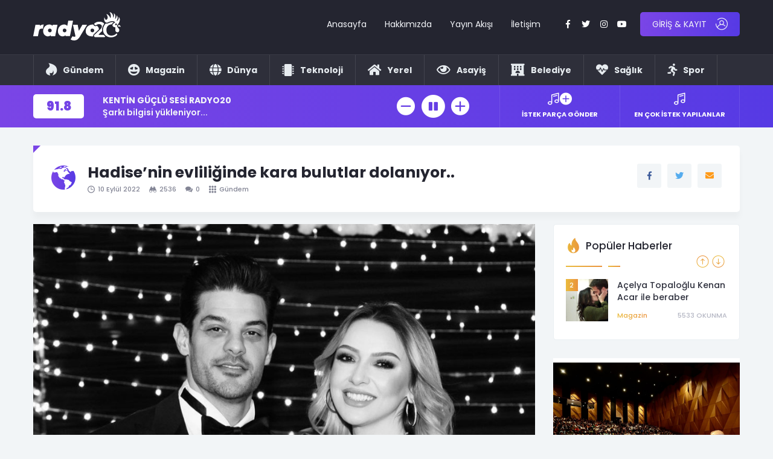

--- FILE ---
content_type: text/html; charset=UTF-8
request_url: https://radyo20.com/2022/09/hadisenin-evliliginde-kara-bulutlar-dolaniyor/
body_size: 16739
content:
<!DOCTYPE html>
<html lang="tr">
  <head>
    <meta charset="utf-8">
    <meta http-equiv="X-UA-Compatible" content="IE=edge">
    <meta name="viewport" content="width=device-width, initial-scale=1">
    <title>Hadise&#8217;nin evliliğinde kara bulutlar dolanıyor.. | </title>
    <!-- Bootstrap -->
    <link href="https://radyo20.com/wp-content/themes/xx/assets/css/bootstrap.min.css" rel="stylesheet">
    <link href="https://radyo20.com/wp-content/themes/xx/assets/css/owl.css" rel="stylesheet">
    <link href="https://radyo20.com/wp-content/themes/xx/assets/fonts/flaticon.css" rel="stylesheet">
    <link href="https://radyo20.com/wp-content/themes/xx/assets/css/animate.css" rel="stylesheet">
	<link href="https://radyo20.com/wp-content/themes/xx/assets/css/circle.css?v=3" rel="stylesheet">
    <link href="https://radyo20.com/wp-content/themes/xx/assets/css/sweetalert2.min.css" rel="stylesheet">
    <link href="https://radyo20.com/wp-content/themes/xx/style.css?v=22" rel="stylesheet">
	  <link href="https://radyo20.com/wp-content/themes/xx/assets/fonts/stylesheet.css" rel="stylesheet">
    <link href="https://radyo20.com/wp-content/themes/xx/assets/fonts/font-awesomev5.css" rel="stylesheet">
    <link href="https://fonts.googleapis.com/css?family=Poppins:300,400,500,600,700,900&display=swap&subset=latin-ext" rel="stylesheet">
	  <script async src="https://pagead2.googlesyndication.com/pagead/js/adsbygoogle.js?client=ca-pub-9506100484003570"
     crossorigin="anonymous"></script>
<!-- goruntulu_300x600 -->
<ins class="adsbygoogle"
     style="display:inline-block;width:300px;height:600px"
     data-ad-client="ca-pub-9506100484003570"
     data-ad-slot="2058747970"></ins>
<script>
     (adsbygoogle = window.adsbygoogle || []).push({});
</script>
	  <!-- Global site tag (gtag.js) - Google Analytics -->
<script async src="https://www.googletagmanager.com/gtag/js?id=G-WE2V51V27Z"></script>
<script>
  window.dataLayer = window.dataLayer || [];
  function gtag(){dataLayer.push(arguments);}
  gtag('js', new Date());

  gtag('config', 'G-WE2V51V27Z');
</script>
	  <style>
  /*  #defaultCountdown { font-size:10px; }
    .is-countdown {
    }
    .countdown-rtl {
    	direction: rtl;
    }
    .countdown-holding span {
    	color: #888;
    }
    .countdown-row {

    }
    .countdown-show1 .countdown-section {
    	width: 100%;

    }
    .countdown-amount{
      padding-right:4px;
    }
    .countdown-period{
      padding-right:4px;
    }
    .countdown-section {
    	display: block;
    	float: left;
    	font-size: 100%;
    	text-align: center;
    }
    .countdown-amount {
        font-size: 125%;
    }*/


    </style>
    <meta name='robots' content='max-image-preview:large' />
	<style>img:is([sizes="auto" i], [sizes^="auto," i]) { contain-intrinsic-size: 3000px 1500px }</style>
	<link rel="alternate" type="application/rss+xml" title="Radyo20 - Denizli&#039;nin horozu her yerde öter! &raquo; Hadise&#8217;nin evliliğinde kara bulutlar dolanıyor.. yorum akışı" href="https://radyo20.com/2022/09/hadisenin-evliliginde-kara-bulutlar-dolaniyor/feed/" />
<script type="text/javascript">
/* <![CDATA[ */
window._wpemojiSettings = {"baseUrl":"https:\/\/s.w.org\/images\/core\/emoji\/16.0.1\/72x72\/","ext":".png","svgUrl":"https:\/\/s.w.org\/images\/core\/emoji\/16.0.1\/svg\/","svgExt":".svg","source":{"concatemoji":"https:\/\/radyo20.com\/wp-includes\/js\/wp-emoji-release.min.js?ver=6.8.3"}};
/*! This file is auto-generated */
!function(s,n){var o,i,e;function c(e){try{var t={supportTests:e,timestamp:(new Date).valueOf()};sessionStorage.setItem(o,JSON.stringify(t))}catch(e){}}function p(e,t,n){e.clearRect(0,0,e.canvas.width,e.canvas.height),e.fillText(t,0,0);var t=new Uint32Array(e.getImageData(0,0,e.canvas.width,e.canvas.height).data),a=(e.clearRect(0,0,e.canvas.width,e.canvas.height),e.fillText(n,0,0),new Uint32Array(e.getImageData(0,0,e.canvas.width,e.canvas.height).data));return t.every(function(e,t){return e===a[t]})}function u(e,t){e.clearRect(0,0,e.canvas.width,e.canvas.height),e.fillText(t,0,0);for(var n=e.getImageData(16,16,1,1),a=0;a<n.data.length;a++)if(0!==n.data[a])return!1;return!0}function f(e,t,n,a){switch(t){case"flag":return n(e,"\ud83c\udff3\ufe0f\u200d\u26a7\ufe0f","\ud83c\udff3\ufe0f\u200b\u26a7\ufe0f")?!1:!n(e,"\ud83c\udde8\ud83c\uddf6","\ud83c\udde8\u200b\ud83c\uddf6")&&!n(e,"\ud83c\udff4\udb40\udc67\udb40\udc62\udb40\udc65\udb40\udc6e\udb40\udc67\udb40\udc7f","\ud83c\udff4\u200b\udb40\udc67\u200b\udb40\udc62\u200b\udb40\udc65\u200b\udb40\udc6e\u200b\udb40\udc67\u200b\udb40\udc7f");case"emoji":return!a(e,"\ud83e\udedf")}return!1}function g(e,t,n,a){var r="undefined"!=typeof WorkerGlobalScope&&self instanceof WorkerGlobalScope?new OffscreenCanvas(300,150):s.createElement("canvas"),o=r.getContext("2d",{willReadFrequently:!0}),i=(o.textBaseline="top",o.font="600 32px Arial",{});return e.forEach(function(e){i[e]=t(o,e,n,a)}),i}function t(e){var t=s.createElement("script");t.src=e,t.defer=!0,s.head.appendChild(t)}"undefined"!=typeof Promise&&(o="wpEmojiSettingsSupports",i=["flag","emoji"],n.supports={everything:!0,everythingExceptFlag:!0},e=new Promise(function(e){s.addEventListener("DOMContentLoaded",e,{once:!0})}),new Promise(function(t){var n=function(){try{var e=JSON.parse(sessionStorage.getItem(o));if("object"==typeof e&&"number"==typeof e.timestamp&&(new Date).valueOf()<e.timestamp+604800&&"object"==typeof e.supportTests)return e.supportTests}catch(e){}return null}();if(!n){if("undefined"!=typeof Worker&&"undefined"!=typeof OffscreenCanvas&&"undefined"!=typeof URL&&URL.createObjectURL&&"undefined"!=typeof Blob)try{var e="postMessage("+g.toString()+"("+[JSON.stringify(i),f.toString(),p.toString(),u.toString()].join(",")+"));",a=new Blob([e],{type:"text/javascript"}),r=new Worker(URL.createObjectURL(a),{name:"wpTestEmojiSupports"});return void(r.onmessage=function(e){c(n=e.data),r.terminate(),t(n)})}catch(e){}c(n=g(i,f,p,u))}t(n)}).then(function(e){for(var t in e)n.supports[t]=e[t],n.supports.everything=n.supports.everything&&n.supports[t],"flag"!==t&&(n.supports.everythingExceptFlag=n.supports.everythingExceptFlag&&n.supports[t]);n.supports.everythingExceptFlag=n.supports.everythingExceptFlag&&!n.supports.flag,n.DOMReady=!1,n.readyCallback=function(){n.DOMReady=!0}}).then(function(){return e}).then(function(){var e;n.supports.everything||(n.readyCallback(),(e=n.source||{}).concatemoji?t(e.concatemoji):e.wpemoji&&e.twemoji&&(t(e.twemoji),t(e.wpemoji)))}))}((window,document),window._wpemojiSettings);
/* ]]> */
</script>
<style id='wp-emoji-styles-inline-css' type='text/css'>

	img.wp-smiley, img.emoji {
		display: inline !important;
		border: none !important;
		box-shadow: none !important;
		height: 1em !important;
		width: 1em !important;
		margin: 0 0.07em !important;
		vertical-align: -0.1em !important;
		background: none !important;
		padding: 0 !important;
	}
</style>
<link rel='stylesheet' id='wp-block-library-css' href='https://radyo20.com/wp-includes/css/dist/block-library/style.min.css?ver=6.8.3' type='text/css' media='all' />
<style id='classic-theme-styles-inline-css' type='text/css'>
/*! This file is auto-generated */
.wp-block-button__link{color:#fff;background-color:#32373c;border-radius:9999px;box-shadow:none;text-decoration:none;padding:calc(.667em + 2px) calc(1.333em + 2px);font-size:1.125em}.wp-block-file__button{background:#32373c;color:#fff;text-decoration:none}
</style>
<style id='global-styles-inline-css' type='text/css'>
:root{--wp--preset--aspect-ratio--square: 1;--wp--preset--aspect-ratio--4-3: 4/3;--wp--preset--aspect-ratio--3-4: 3/4;--wp--preset--aspect-ratio--3-2: 3/2;--wp--preset--aspect-ratio--2-3: 2/3;--wp--preset--aspect-ratio--16-9: 16/9;--wp--preset--aspect-ratio--9-16: 9/16;--wp--preset--color--black: #000000;--wp--preset--color--cyan-bluish-gray: #abb8c3;--wp--preset--color--white: #ffffff;--wp--preset--color--pale-pink: #f78da7;--wp--preset--color--vivid-red: #cf2e2e;--wp--preset--color--luminous-vivid-orange: #ff6900;--wp--preset--color--luminous-vivid-amber: #fcb900;--wp--preset--color--light-green-cyan: #7bdcb5;--wp--preset--color--vivid-green-cyan: #00d084;--wp--preset--color--pale-cyan-blue: #8ed1fc;--wp--preset--color--vivid-cyan-blue: #0693e3;--wp--preset--color--vivid-purple: #9b51e0;--wp--preset--gradient--vivid-cyan-blue-to-vivid-purple: linear-gradient(135deg,rgba(6,147,227,1) 0%,rgb(155,81,224) 100%);--wp--preset--gradient--light-green-cyan-to-vivid-green-cyan: linear-gradient(135deg,rgb(122,220,180) 0%,rgb(0,208,130) 100%);--wp--preset--gradient--luminous-vivid-amber-to-luminous-vivid-orange: linear-gradient(135deg,rgba(252,185,0,1) 0%,rgba(255,105,0,1) 100%);--wp--preset--gradient--luminous-vivid-orange-to-vivid-red: linear-gradient(135deg,rgba(255,105,0,1) 0%,rgb(207,46,46) 100%);--wp--preset--gradient--very-light-gray-to-cyan-bluish-gray: linear-gradient(135deg,rgb(238,238,238) 0%,rgb(169,184,195) 100%);--wp--preset--gradient--cool-to-warm-spectrum: linear-gradient(135deg,rgb(74,234,220) 0%,rgb(151,120,209) 20%,rgb(207,42,186) 40%,rgb(238,44,130) 60%,rgb(251,105,98) 80%,rgb(254,248,76) 100%);--wp--preset--gradient--blush-light-purple: linear-gradient(135deg,rgb(255,206,236) 0%,rgb(152,150,240) 100%);--wp--preset--gradient--blush-bordeaux: linear-gradient(135deg,rgb(254,205,165) 0%,rgb(254,45,45) 50%,rgb(107,0,62) 100%);--wp--preset--gradient--luminous-dusk: linear-gradient(135deg,rgb(255,203,112) 0%,rgb(199,81,192) 50%,rgb(65,88,208) 100%);--wp--preset--gradient--pale-ocean: linear-gradient(135deg,rgb(255,245,203) 0%,rgb(182,227,212) 50%,rgb(51,167,181) 100%);--wp--preset--gradient--electric-grass: linear-gradient(135deg,rgb(202,248,128) 0%,rgb(113,206,126) 100%);--wp--preset--gradient--midnight: linear-gradient(135deg,rgb(2,3,129) 0%,rgb(40,116,252) 100%);--wp--preset--font-size--small: 13px;--wp--preset--font-size--medium: 20px;--wp--preset--font-size--large: 36px;--wp--preset--font-size--x-large: 42px;--wp--preset--spacing--20: 0.44rem;--wp--preset--spacing--30: 0.67rem;--wp--preset--spacing--40: 1rem;--wp--preset--spacing--50: 1.5rem;--wp--preset--spacing--60: 2.25rem;--wp--preset--spacing--70: 3.38rem;--wp--preset--spacing--80: 5.06rem;--wp--preset--shadow--natural: 6px 6px 9px rgba(0, 0, 0, 0.2);--wp--preset--shadow--deep: 12px 12px 50px rgba(0, 0, 0, 0.4);--wp--preset--shadow--sharp: 6px 6px 0px rgba(0, 0, 0, 0.2);--wp--preset--shadow--outlined: 6px 6px 0px -3px rgba(255, 255, 255, 1), 6px 6px rgba(0, 0, 0, 1);--wp--preset--shadow--crisp: 6px 6px 0px rgba(0, 0, 0, 1);}:where(.is-layout-flex){gap: 0.5em;}:where(.is-layout-grid){gap: 0.5em;}body .is-layout-flex{display: flex;}.is-layout-flex{flex-wrap: wrap;align-items: center;}.is-layout-flex > :is(*, div){margin: 0;}body .is-layout-grid{display: grid;}.is-layout-grid > :is(*, div){margin: 0;}:where(.wp-block-columns.is-layout-flex){gap: 2em;}:where(.wp-block-columns.is-layout-grid){gap: 2em;}:where(.wp-block-post-template.is-layout-flex){gap: 1.25em;}:where(.wp-block-post-template.is-layout-grid){gap: 1.25em;}.has-black-color{color: var(--wp--preset--color--black) !important;}.has-cyan-bluish-gray-color{color: var(--wp--preset--color--cyan-bluish-gray) !important;}.has-white-color{color: var(--wp--preset--color--white) !important;}.has-pale-pink-color{color: var(--wp--preset--color--pale-pink) !important;}.has-vivid-red-color{color: var(--wp--preset--color--vivid-red) !important;}.has-luminous-vivid-orange-color{color: var(--wp--preset--color--luminous-vivid-orange) !important;}.has-luminous-vivid-amber-color{color: var(--wp--preset--color--luminous-vivid-amber) !important;}.has-light-green-cyan-color{color: var(--wp--preset--color--light-green-cyan) !important;}.has-vivid-green-cyan-color{color: var(--wp--preset--color--vivid-green-cyan) !important;}.has-pale-cyan-blue-color{color: var(--wp--preset--color--pale-cyan-blue) !important;}.has-vivid-cyan-blue-color{color: var(--wp--preset--color--vivid-cyan-blue) !important;}.has-vivid-purple-color{color: var(--wp--preset--color--vivid-purple) !important;}.has-black-background-color{background-color: var(--wp--preset--color--black) !important;}.has-cyan-bluish-gray-background-color{background-color: var(--wp--preset--color--cyan-bluish-gray) !important;}.has-white-background-color{background-color: var(--wp--preset--color--white) !important;}.has-pale-pink-background-color{background-color: var(--wp--preset--color--pale-pink) !important;}.has-vivid-red-background-color{background-color: var(--wp--preset--color--vivid-red) !important;}.has-luminous-vivid-orange-background-color{background-color: var(--wp--preset--color--luminous-vivid-orange) !important;}.has-luminous-vivid-amber-background-color{background-color: var(--wp--preset--color--luminous-vivid-amber) !important;}.has-light-green-cyan-background-color{background-color: var(--wp--preset--color--light-green-cyan) !important;}.has-vivid-green-cyan-background-color{background-color: var(--wp--preset--color--vivid-green-cyan) !important;}.has-pale-cyan-blue-background-color{background-color: var(--wp--preset--color--pale-cyan-blue) !important;}.has-vivid-cyan-blue-background-color{background-color: var(--wp--preset--color--vivid-cyan-blue) !important;}.has-vivid-purple-background-color{background-color: var(--wp--preset--color--vivid-purple) !important;}.has-black-border-color{border-color: var(--wp--preset--color--black) !important;}.has-cyan-bluish-gray-border-color{border-color: var(--wp--preset--color--cyan-bluish-gray) !important;}.has-white-border-color{border-color: var(--wp--preset--color--white) !important;}.has-pale-pink-border-color{border-color: var(--wp--preset--color--pale-pink) !important;}.has-vivid-red-border-color{border-color: var(--wp--preset--color--vivid-red) !important;}.has-luminous-vivid-orange-border-color{border-color: var(--wp--preset--color--luminous-vivid-orange) !important;}.has-luminous-vivid-amber-border-color{border-color: var(--wp--preset--color--luminous-vivid-amber) !important;}.has-light-green-cyan-border-color{border-color: var(--wp--preset--color--light-green-cyan) !important;}.has-vivid-green-cyan-border-color{border-color: var(--wp--preset--color--vivid-green-cyan) !important;}.has-pale-cyan-blue-border-color{border-color: var(--wp--preset--color--pale-cyan-blue) !important;}.has-vivid-cyan-blue-border-color{border-color: var(--wp--preset--color--vivid-cyan-blue) !important;}.has-vivid-purple-border-color{border-color: var(--wp--preset--color--vivid-purple) !important;}.has-vivid-cyan-blue-to-vivid-purple-gradient-background{background: var(--wp--preset--gradient--vivid-cyan-blue-to-vivid-purple) !important;}.has-light-green-cyan-to-vivid-green-cyan-gradient-background{background: var(--wp--preset--gradient--light-green-cyan-to-vivid-green-cyan) !important;}.has-luminous-vivid-amber-to-luminous-vivid-orange-gradient-background{background: var(--wp--preset--gradient--luminous-vivid-amber-to-luminous-vivid-orange) !important;}.has-luminous-vivid-orange-to-vivid-red-gradient-background{background: var(--wp--preset--gradient--luminous-vivid-orange-to-vivid-red) !important;}.has-very-light-gray-to-cyan-bluish-gray-gradient-background{background: var(--wp--preset--gradient--very-light-gray-to-cyan-bluish-gray) !important;}.has-cool-to-warm-spectrum-gradient-background{background: var(--wp--preset--gradient--cool-to-warm-spectrum) !important;}.has-blush-light-purple-gradient-background{background: var(--wp--preset--gradient--blush-light-purple) !important;}.has-blush-bordeaux-gradient-background{background: var(--wp--preset--gradient--blush-bordeaux) !important;}.has-luminous-dusk-gradient-background{background: var(--wp--preset--gradient--luminous-dusk) !important;}.has-pale-ocean-gradient-background{background: var(--wp--preset--gradient--pale-ocean) !important;}.has-electric-grass-gradient-background{background: var(--wp--preset--gradient--electric-grass) !important;}.has-midnight-gradient-background{background: var(--wp--preset--gradient--midnight) !important;}.has-small-font-size{font-size: var(--wp--preset--font-size--small) !important;}.has-medium-font-size{font-size: var(--wp--preset--font-size--medium) !important;}.has-large-font-size{font-size: var(--wp--preset--font-size--large) !important;}.has-x-large-font-size{font-size: var(--wp--preset--font-size--x-large) !important;}
:where(.wp-block-post-template.is-layout-flex){gap: 1.25em;}:where(.wp-block-post-template.is-layout-grid){gap: 1.25em;}
:where(.wp-block-columns.is-layout-flex){gap: 2em;}:where(.wp-block-columns.is-layout-grid){gap: 2em;}
:root :where(.wp-block-pullquote){font-size: 1.5em;line-height: 1.6;}
</style>
<link rel='stylesheet' id='contact-form-7-css' href='https://radyo20.com/wp-content/plugins/contact-form-7/includes/css/styles.css?ver=5.9.6' type='text/css' media='all' />
<script type="text/javascript" src="https://radyo20.com/wp-includes/js/jquery/jquery.min.js?ver=3.7.1" id="jquery-core-js"></script>
<script type="text/javascript" src="https://radyo20.com/wp-includes/js/jquery/jquery-migrate.min.js?ver=3.4.1" id="jquery-migrate-js"></script>
<script type="text/javascript" id="ajax-login-script-js-extra">
/* <![CDATA[ */
var ajax_login_object = {"ajaxurl":"https:\/\/radyo20.com\/wp-admin\/admin-ajax.php","redirecturl":"https:\/\/radyo20.com","loadingmessage":"Giri\u015f yap\u0131l\u0131yor, l\u00fctfen bekleyiniz."};
/* ]]> */
</script>
<script type="text/javascript" src="https://radyo20.com/wp-content/themes/xx/ajax-login-script.js?ver=6.8.3" id="ajax-login-script-js"></script>
<link rel="https://api.w.org/" href="https://radyo20.com/wp-json/" /><link rel="alternate" title="JSON" type="application/json" href="https://radyo20.com/wp-json/wp/v2/posts/18532" /><link rel="EditURI" type="application/rsd+xml" title="RSD" href="https://radyo20.com/xmlrpc.php?rsd" />
<meta name="generator" content="WordPress 6.8.3" />
<link rel="canonical" href="https://radyo20.com/2022/09/hadisenin-evliliginde-kara-bulutlar-dolaniyor/" />
<link rel='shortlink' href='https://radyo20.com/?p=18532' />
<link rel="alternate" title="oEmbed (JSON)" type="application/json+oembed" href="https://radyo20.com/wp-json/oembed/1.0/embed?url=https%3A%2F%2Fradyo20.com%2F2022%2F09%2Fhadisenin-evliliginde-kara-bulutlar-dolaniyor%2F" />
<link rel="alternate" title="oEmbed (XML)" type="text/xml+oembed" href="https://radyo20.com/wp-json/oembed/1.0/embed?url=https%3A%2F%2Fradyo20.com%2F2022%2F09%2Fhadisenin-evliliginde-kara-bulutlar-dolaniyor%2F&#038;format=xml" />
  </head>
  <body>
    <!--<div id="preloader">
      <div class="lds-dual-ring"></div>
    </div>-->
<div class="fw headerAll">
  <div class="fw headerTopAll">
    <div class="container">
      <div class="fw header">
        <div class="logo">
          <a href="https://radyo20.com"><img src="https://radyo20.com/depo/2022/08/rd20-logo.svg" /></a>
        </div>
        <span class="responsiveMenu"><i class="fas fa-bars"></i></span>
        <div class="headerRight">
          <div class="topMenu">
            <nav>
              <ul>
                <li id="menu-item-7874" class="menu-item menu-item-type-custom menu-item-object-custom menu-item-home menu-item-7874"><a href="https://radyo20.com">Anasayfa</a></li>
<li id="menu-item-17845" class="menu-item menu-item-type-post_type menu-item-object-page menu-item-17845"><a href="https://radyo20.com/hakkimizda/">Hakkımızda</a></li>
<li id="menu-item-7873" class="menu-item menu-item-type-post_type menu-item-object-page menu-item-7873"><a href="https://radyo20.com/yayin-akisi/">Yayın Akışı</a></li>
<li id="menu-item-7871" class="menu-item menu-item-type-post_type menu-item-object-page menu-item-7871"><a href="https://radyo20.com/iletisim/">İletişim</a></li>
              </ul>
            </nav>
          </div>
          <div class="headerBell">
            <a href="javascript:void(0)" class="headerBellButton"><i class="flaticon-notification"></i></a>
          </div>
          <div class="headerSocial">
            <ul>
              <li><a href="https://www.facebook.com/radyo20" target="_blank" rel="nofollow"><i class="fab fa-facebook-f"></i></a></li>              <li><a href="https://www.twitter.com/radyo20" target="_blank" rel="nofollow"><i class="fab fa-twitter"></i></a></li>              <li><a href="https://www.instagram.com/radyo.20" target="_blank" rel="nofollow"><i class="fab fa-instagram"></i></a></li>              <li><a href="#" target="_blank" rel="nofollow"><i class="fab fa-youtube"></i></a></li>            </ul>
          </div>
                    <div class="headerLogin">
            <a href="https://radyo20.com/giris-yap-uye-ol/" class="headerLoginButton"><em>GİRİŞ & KAYIT</em><i class="flaticon-user"></i></a>
          </div>
                  </div>
      </div>
    </div>
  </div>
  <div class="fw headerBotAll">
    <div class="container">
      <div class="fw headerBot">
        <div class="fw headerBotMenu">
          <nav>
            <ul>
              <li id="menu-item-10414" class="menu-item menu-item-type-taxonomy menu-item-object-category menu-item-10414"><a href="https://radyo20.com/dir/son-dakika/"><b><i class="fab fa-hotjar"></i>Gündem</b></a></li>
<li id="menu-item-10415" class="menu-item menu-item-type-taxonomy menu-item-object-category current-post-ancestor current-menu-parent current-post-parent menu-item-10415"><a href="https://radyo20.com/dir/magazin/"><b> <i class="fas fa-grin-hearts"></i> Magazin </b></a></li>
<li id="menu-item-17288" class="menu-item menu-item-type-taxonomy menu-item-object-category menu-item-17288"><a href="https://radyo20.com/dir/dunya/"><b> <i class="fas fa-globe"></i> Dünya </b></a></li>
<li id="menu-item-17291" class="menu-item menu-item-type-taxonomy menu-item-object-category menu-item-17291"><a href="https://radyo20.com/dir/teknoloji/"><b> <i class="fas fa-microchip"></i> Teknoloji </b></a></li>
<li id="menu-item-17286" class="menu-item menu-item-type-taxonomy menu-item-object-category menu-item-17286"><a href="https://radyo20.com/dir/yerel/"><b> <i class="fas fa-home"></i> Yerel </b></a></li>
<li id="menu-item-17285" class="menu-item menu-item-type-taxonomy menu-item-object-category menu-item-17285"><a href="https://radyo20.com/dir/asayis/"><b> <i class="far fa-eye"></i> Asayiş</b></a></li>
<li id="menu-item-17287" class="menu-item menu-item-type-taxonomy menu-item-object-category menu-item-17287"><a href="https://radyo20.com/dir/belediye/"><b> <i class="fas fa-hotel"></i> Belediye </b></a></li>
<li id="menu-item-17289" class="menu-item menu-item-type-taxonomy menu-item-object-category menu-item-17289"><a href="https://radyo20.com/dir/saglik/"><b> <i class="fas fa-heartbeat"></i> Sağlık </b></a></li>
<li id="menu-item-17290" class="menu-item menu-item-type-taxonomy menu-item-object-category menu-item-17290"><a href="https://radyo20.com/dir/spor/"><b> <i class="fas fa-running"></i> Spor </b></a></li>
            </ul>
          </nav>
        </div>
        <div class="headerBotMenuOther" style="display:none">
          <a href="javascript:void(0)" class="headerBotMenuButton"><i class="flaticon-menu"></i></a>
        </div>
      </div>
    </div>
  </div>
  <div class="mobileMenu">
    <nav>
      <ul>
        <li id="menu-item-18396" class="menu-item menu-item-type-custom menu-item-object-custom menu-item-18396"><a href="http://www.radyo20.com">ANASAYFA</a></li>
<li id="menu-item-37" class="menu-item menu-item-type-post_type menu-item-object-page menu-item-37"><a href="https://radyo20.com/hakkimizda/">HAKKIMIZDA</a></li>
<li id="menu-item-18400" class="menu-item menu-item-type-post_type menu-item-object-page menu-item-18400"><a href="https://radyo20.com/ekibimiz/">EKİBİMİZ</a></li>
<li id="menu-item-10408" class="menu-item menu-item-type-taxonomy menu-item-object-category menu-item-10408"><a href="https://radyo20.com/dir/bizden-haberler/">BİZDEN HABERLER</a></li>
<li id="menu-item-18397" class="menu-item menu-item-type-post_type menu-item-object-page menu-item-18397"><a href="https://radyo20.com/iletisim/">İLETİŞİM</a></li>
      </ul>
    </nav>
  </div>
</div>
<div class="fw headerPlayerAll">
  <div class="container">
    <div class="fw headerPlayer">
      <div class="headerPlayerBox">
        <div class="fw headerPlayerBoxLeft">
          <ul class="sul">
            <li class="val">91.8</li>
            <li class="title">KENTİN GÜÇLÜ SESİ RADYO20</li>
            <li class="desc">Şarkı bilgisi yükleniyor...</li>
          </ul>
        </div>
       <audio id="player" autoplay="true" data-autoplay="true" src="http://radyo20.com.tr:9180/;stream.nsv&type=mp3" type="audio/mpeg" style="display:none; opacity:0;" controls></audio>
        <div class="headerPlayerBoxRight">
          <ul>
            <li><a href="javascript:void(0)" onclick="document.getElementById('player').volume -= 0.1" class="buttonX"><i class="flaticon-minus"></i></a></li>
            <li><a href="javascript:void(0)" onclick="document.getElementById('player').play(); $(this).hide(); $('.pause').show();" class="buttonX play bigX"><i class="flaticon-circular"></i></a></li>
            <li><a href="javascript:void(0)" onclick="document.getElementById('player').pause();$(this).hide();$('.play').show();" class="buttonX pause bigX" style="display:none;"><i class="fas fa-pause-circle"></i></a></li>
            <li><a href="javascript:void(0)" onclick="document.getElementById('player').volume += 0.1" class="buttonX"><i class="flaticon-plus"></i></a></li>
          </ul>
        </div>
      </div>
      <div class="headerPlayerIstek">
        <ul>
          <li><a href="javascript:void(0)" data-toggle="modal" data-target="#istekGonder"><span class="icon"><i class="flaticon-music"></i><em class="flaticon-plus"></em></span><span class="title">İSTEK PARÇA GÖNDER</span></a></li>
          <li><a href="javascript:void(0)" data-toggle="modal" data-target="#modalEnCok"><span class="icon"><i class="flaticon-music"></i></span><span class="title">EN ÇOK İSTEK YAPILANLAR</span></a></li>
        </ul>
      </div>
    </div>
  </div>
</div>
<div id="main_div">
<div id="maindata" data-page_title="Hadise&#8217;nin evliliğinde kara bulutlar dolanıyor.. | Radyo20 &#8211; Denizli&#039;nin horozu her yerde öter!" data-page_url="/2022/09/hadisenin-evliliginde-kara-bulutlar-dolaniyor/">
<div class="container">
  <div class="fw simpleBox catPageTitle marginTop20 margin20">
    <div class="catPageTitleLeft">
      <div class="fw catPageTitleLeftBox">
        <ul class="sul">
          <li class="icon"><i class="flaticon-world"></i></li>
          <li class="title"><h1>Hadise&#8217;nin evliliğinde kara bulutlar dolanıyor..</h1></li>
        </ul>
      </div>
      <div class="fw postInfo postInfoHeader">
        <ul>
          <li class="date"><i class="flaticon-clock-circular-outline"></i>10 Eylül 2022</li>
          <li class="view"><i class="flaticon-binoculars"></i>2536</li>
          <li class="comment"><i class="flaticon-speech-bubbles-comment-option"></i>0</li>
          <li class="cat"><a href="https://radyo20.com/dir/genel/" class="catX"><i class="flaticon-menu"></i>Gündem</a></li>
        </ul>
      </div>
    </div>
    <div class="catPageSearch">
      <div class="simpleShare">
        <ul>
          <li class="facebook"><a href="https://www.facebook.com/sharer.php?u=https://radyo20.com/2022/09/hadisenin-evliliginde-kara-bulutlar-dolaniyor/" target="_blank"><i class="fab fa-facebook-f"></i></a></li>
          <li class="twitter"><a href="https://twitter.com/share?url=https://radyo20.com/2022/09/hadisenin-evliliginde-kara-bulutlar-dolaniyor/&amp;text=Hadise&#8217;nin evliliğinde kara bulutlar dolanıyor.." target="_blank"><i class="fab fa-twitter"></i></a></li>
          <li class="mail"><a href="/cdn-cgi/l/email-protection#[base64]"><i class="fas fa-envelope"></i></a></li>
        </ul>
      </div>
    </div>
  </div>
</div>

<div class="container">
  <div class="fw category">
    <div class="categoryLeft">
      <div class="fw categoryLeftBox">
                <div class="fw postImg wow fadeInUp" style="text-align:center; background:#fff">
          <img src=" https://radyo20.com/wp-content/uploads/2022/09/6_6244.jpeg" />
        </div>
                <div class="fw postContent">
          <div class="fw simpleContent wow fadeInUp">
            <p>Ünlü popçu Hadise ve sade bir nikah töreniyle evlendiği eşi Mehmet Dinçerler arasında kara bulutlar dolanıyor. Hadise geçtiğimiz günlerde ki konserinde, &#8216;Küçük Bir Yol&#8217; şarkısını seslendirirken gözyaşlarını tutamamıştı. Parmağında tek taşının da olmadığı görülen ünlü popçunun, eşinin doğum günü için sosyal medya üzerinden hiç bir paylaşım yapmaması iddiaları kuvvetlendirdi.</p>
<p>Aynı günlerde Mehmet Dinçerler&#8217;in de kendi mekan açılışına yalnız katılması ve alyansının olmaması sosyal medya kullanıcılarının dikkatlerinden kaçmadı. Çiftin arasında ki krizin Mehmet Dinçerler&#8217;in çocuk istemesi, Hadise&#8217;nin ise yoğun iş temposundan dolayı buna sıcak bakmamasından kaynaklandığı konuşuluyor.</p>
<p><a href="https://radyo20.com/wp-content/uploads/2022/09/3518350_c4c01600c8d11c2c090d36f9bec04d41_640x640.jpeg"><img fetchpriority="high" decoding="async" class="alignnone wp-image-18534" src="https://radyo20.com/wp-content/uploads/2022/09/3518350_c4c01600c8d11c2c090d36f9bec04d41_640x640.jpeg" alt="" width="449" height="548" srcset="https://radyo20.com/wp-content/uploads/2022/09/3518350_c4c01600c8d11c2c090d36f9bec04d41_640x640.jpeg 524w, https://radyo20.com/wp-content/uploads/2022/09/3518350_c4c01600c8d11c2c090d36f9bec04d41_640x640-246x300.jpeg 246w" sizes="(max-width: 449px) 100vw, 449px" /></a></p>
<p><a href="https://radyo20.com/wp-content/uploads/2022/09/3518350_bb9bb8bb22d66712ddc92b4f27e0c289_640x640.jpeg"><img decoding="async" class="alignnone wp-image-18535" src="https://radyo20.com/wp-content/uploads/2022/09/3518350_bb9bb8bb22d66712ddc92b4f27e0c289_640x640.jpeg" alt="" width="448" height="781" srcset="https://radyo20.com/wp-content/uploads/2022/09/3518350_bb9bb8bb22d66712ddc92b4f27e0c289_640x640.jpeg 367w, https://radyo20.com/wp-content/uploads/2022/09/3518350_bb9bb8bb22d66712ddc92b4f27e0c289_640x640-172x300.jpeg 172w" sizes="(max-width: 448px) 100vw, 448px" /></a></p>
<p>&nbsp;</p>
<p><a href="https://radyo20.com/wp-content/uploads/2022/09/f9c216fc25884b1ec504a531b72b8896_640x640.jpeg"><img decoding="async" class="alignnone wp-image-18537" src="https://radyo20.com/wp-content/uploads/2022/09/f9c216fc25884b1ec504a531b72b8896_640x640.jpeg" alt="" width="449" height="718" srcset="https://radyo20.com/wp-content/uploads/2022/09/f9c216fc25884b1ec504a531b72b8896_640x640.jpeg 400w, https://radyo20.com/wp-content/uploads/2022/09/f9c216fc25884b1ec504a531b72b8896_640x640-188x300.jpeg 188w" sizes="(max-width: 449px) 100vw, 449px" /></a></p>
<p><a href="https://radyo20.com/wp-content/uploads/2022/09/0x0-1652631808600-e1662759357238.jpeg"><img loading="lazy" decoding="async" class="alignnone  wp-image-18538" src="https://radyo20.com/wp-content/uploads/2022/09/0x0-1652631808600-e1662759357238.jpeg" alt="" width="450" height="549" srcset="https://radyo20.com/wp-content/uploads/2022/09/0x0-1652631808600-e1662759357238.jpeg 588w, https://radyo20.com/wp-content/uploads/2022/09/0x0-1652631808600-e1662759357238-246x300.jpeg 246w" sizes="auto, (max-width: 450px) 100vw, 450px" /></a></p>
<p>&nbsp;</p>

          </div>
          <div class="fw postInfo wow fadeInUp">
            <ul>
              <li class="date"><i class="flaticon-clock-circular-outline"></i>10 Eylül 2022</li>
              <li class="view"><i class="flaticon-binoculars"></i>2536</li>
              <li class="comment"><i class="flaticon-speech-bubbles-comment-option"></i>0</li>
              <li class="cat"><a href="https://radyo20.com/dir/genel/" class="catX"><i class="flaticon-menu"></i>Gündem</a></li>
              <li class="tag">
                <ul><li><a href="https://radyo20.com/key/hadise/" rel="tag">hadise</a></li><li><a href="https://radyo20.com/key/mehmet-dincerler/" rel="tag">mehmet dinçerler</a></li></ul>              </li>
            </ul>
          </div>
        </div>
        <div class="fw samePost wow fadeInUp">
          <div class="fw postDetailTitle yellow">
            <ul class="sul">
              <li class="icon"><i class="flaticon-star"></i></li>
              <li class="title">Benzer İçerikler</li>
            </ul>
          </div>
          <div class="fw samePostSlider">


                <div class="item">
              <div class="fw samePostSliderItem">
                <div class="fw magazinListBox gundemListBox samePostSliderItemBox catX">
                  <a href="https://radyo20.com/2024/03/ramazan-geceleri-buyuksehir-ile-dolu-dolu-geciyor/">
                    <div class="fw magazinListBoxTop cover" style="background-image:url(https://radyo20.com/wp-content/uploads/2024/03/2-1-300x251.jpg)"></div>
                    <div class="fw magazinListBoxBot">
                      <ul class="sul">
                        <li class="title"><span class="titleX">Ramazan geceleri Büyükşehir ile dolu dolu geçiyor</span></li>
                        <li class="info">
                          <span class="infoX dateX"><i class="flaticon-clock-circular-outline"></i>18 Mart 2024</span>
                          <span class="infoX viewX"><i class="flaticon-binoculars"></i>1613</span>
                          <span class="infoX commentX"><i class="flaticon-speech-bubbles-comment-option"></i>0</span>
                        </li>
                      </ul>
                    </div>
                  </a>
                </div>
              </div>
            </div>
                        <div class="item">
              <div class="fw samePostSliderItem">
                <div class="fw magazinListBox gundemListBox samePostSliderItemBox catX">
                  <a href="https://radyo20.com/2024/03/denizli-il-milli-egitim-mudurlugunden-gazzeye-yardim-eli/">
                    <div class="fw magazinListBoxTop cover" style="background-image:url(https://radyo20.com/wp-content/uploads/2024/03/Denizli-Il-Milli-Egitim-Mudurlugunden-Gazzeye-Yardim-Eli-300x251.jpg)"></div>
                    <div class="fw magazinListBoxBot">
                      <ul class="sul">
                        <li class="title"><span class="titleX">Denizli İl Milli Eğitim Müdürlüğünden Gazze’ye Yardım Eli</span></li>
                        <li class="info">
                          <span class="infoX dateX"><i class="flaticon-clock-circular-outline"></i>18 Mart 2024</span>
                          <span class="infoX viewX"><i class="flaticon-binoculars"></i>2050</span>
                          <span class="infoX commentX"><i class="flaticon-speech-bubbles-comment-option"></i>0</span>
                        </li>
                      </ul>
                    </div>
                  </a>
                </div>
              </div>
            </div>
                        <div class="item">
              <div class="fw samePostSliderItem">
                <div class="fw magazinListBox gundemListBox samePostSliderItemBox catX">
                  <a href="https://radyo20.com/2024/03/zeynep-bastik-dunya-listelerinde-lan-spotify-global-50-listesine-giren-ilk-turkce-sarki-oldu/">
                    <div class="fw magazinListBoxTop cover" style="background-image:url(https://radyo20.com/wp-content/uploads/2024/03/2-300x251.jpg)"></div>
                    <div class="fw magazinListBoxBot">
                      <ul class="sul">
                        <li class="title"><span class="titleX">ZEYNEP BASTIK DÜNYA LİSTELERİNDE&#8230; ‘LAN’ SPOTIFY GLOBAL 50 LİSTESİNE GİREN İLK TÜRKÇE ŞARKI OLDU!</span></li>
                        <li class="info">
                          <span class="infoX dateX"><i class="flaticon-clock-circular-outline"></i>18 Mart 2024</span>
                          <span class="infoX viewX"><i class="flaticon-binoculars"></i>2014</span>
                          <span class="infoX commentX"><i class="flaticon-speech-bubbles-comment-option"></i>0</span>
                        </li>
                      </ul>
                    </div>
                  </a>
                </div>
              </div>
            </div>
                        <div class="item">
              <div class="fw samePostSliderItem">
                <div class="fw magazinListBox gundemListBox samePostSliderItemBox catX">
                  <a href="https://radyo20.com/2024/03/kofn-gitme-sana-muhtacim-ile-zirvede/">
                    <div class="fw magazinListBoxTop cover" style="background-image:url(https://radyo20.com/wp-content/uploads/2024/03/Bir-alt-baslik-ekleyin-300x251.png)"></div>
                    <div class="fw magazinListBoxBot">
                      <ul class="sul">
                        <li class="title"><span class="titleX">KÖFN, GİTME SANA MUHTACIM İLE ZİRVE’DE!</span></li>
                        <li class="info">
                          <span class="infoX dateX"><i class="flaticon-clock-circular-outline"></i>18 Mart 2024</span>
                          <span class="infoX viewX"><i class="flaticon-binoculars"></i>1570</span>
                          <span class="infoX commentX"><i class="flaticon-speech-bubbles-comment-option"></i>0</span>
                        </li>
                      </ul>
                    </div>
                  </a>
                </div>
              </div>
            </div>
                        <div class="item">
              <div class="fw samePostSliderItem">
                <div class="fw magazinListBox gundemListBox samePostSliderItemBox catX">
                  <a href="https://radyo20.com/2024/03/yildiz-tilbeden-stadyum-konseri/">
                    <div class="fw magazinListBoxTop cover" style="background-image:url(https://radyo20.com/wp-content/uploads/2024/03/Ekran-Resmi-2024-03-16-12.47.24-300x233.png)"></div>
                    <div class="fw magazinListBoxBot">
                      <ul class="sul">
                        <li class="title"><span class="titleX">YILDIZ TİLBE’DEN STADYUM KONSERİ</span></li>
                        <li class="info">
                          <span class="infoX dateX"><i class="flaticon-clock-circular-outline"></i>16 Mart 2024</span>
                          <span class="infoX viewX"><i class="flaticon-binoculars"></i>1818</span>
                          <span class="infoX commentX"><i class="flaticon-speech-bubbles-comment-option"></i>0</span>
                        </li>
                      </ul>
                    </div>
                  </a>
                </div>
              </div>
            </div>
                        <div class="item">
              <div class="fw samePostSliderItem">
                <div class="fw magazinListBox gundemListBox samePostSliderItemBox catX">
                  <a href="https://radyo20.com/2024/03/salman-tin-koklerine-dondu/">
                    <div class="fw magazinListBoxTop cover" style="background-image:url(https://radyo20.com/wp-content/uploads/2024/03/indir.jpeg)"></div>
                    <div class="fw magazinListBoxBot">
                      <ul class="sul">
                        <li class="title"><span class="titleX">SALMAN TİN KÖKLERİNE DÖNDÜ</span></li>
                        <li class="info">
                          <span class="infoX dateX"><i class="flaticon-clock-circular-outline"></i>11 Mart 2024</span>
                          <span class="infoX viewX"><i class="flaticon-binoculars"></i>1795</span>
                          <span class="infoX commentX"><i class="flaticon-speech-bubbles-comment-option"></i>0</span>
                        </li>
                      </ul>
                    </div>
                  </a>
                </div>
              </div>
            </div>
            

          </div>
        </div>

        
        <div class="fw postDetailTitle wow fadeInUp" id="respond">
          <ul class="sul">
            <li class="icon"><i class="flaticon-edit"></i></li>
            <li class="title">Bu İçeriğe Yorum Yap</li>
          </ul>
        </div>
        

<!-- Düzenlemeye buradan başlayabilirsiniz. -->

<p class="fw plsLogin">Yorum yapabilmek için <a href="javascript:void(0)" data-toggle="modal" data-target="#loginModal">giriş</a> yapmalısınız.</p>

        <div class="fw postDetailTitle wow fadeInUp">
          <ul class="sul">
            <li class="icon"><i class="flaticon-speech-bubbles-comment-option"></i></li>
            <li class="title">İçerik Yorumları</li>
            <li class="count">0</li>
          </ul>
        </div>
        <div class="fw commentList wow fadeInUp">
                          </div>
      </div>
    </div>
        <div class="categoryRight">
      <div class="fw categoryRightBox">
        <div class="fw homeDayPopular">
          <div class="fw sidebarTab margin30 wow fadeInUp">
            <div class="fw sidebarTabTop">
              <ul class="sul">
                <li class="icon textX gradient3"><i class="flaticon-fire "></i></li>
                <li class="title">Popüler Haberler</li>
              </ul>
            </div>
            <div class="fw sidebarPopular">
                          <div class="fw sidebarPopularTab">
                <a href="https://radyo20.com/2022/03/merve-bolugur-karda-gunesleniyorum/">
                  <ul class="sul">
                    <li class="img cover" style="background-image:url(https://radyo20.com/wp-content/uploads/2022/03/oi_5350.jpg)"><span
                        class="count">1</span></li>
                    <li class="title">Merve Boluğur: Karda güneşleniyorum!</li>
                    <li class="cat"><span class="catX">Magazin</span> <span class="view">5694 OKUNMA</span></li>
                  </ul>
                </a>
              </div>
                             <div class="fw sidebarPopularTab">
                <a href="https://radyo20.com/2019/01/acelya-topaloglu-kenan-acar-ile-beraber/">
                  <ul class="sul">
                    <li class="img cover" style="background-image:url(https://radyo20.com/wp-content/uploads/2019/11/5c303f3b66a97c3886445c3d.jpeg)"><span
                        class="count">2</span></li>
                    <li class="title">Açelya Topaloğlu Kenan Acar ile beraber</li>
                    <li class="cat"><span class="catX">Magazin</span> <span class="view">5533 OKUNMA</span></li>
                  </ul>
                </a>
              </div>
                             <div class="fw sidebarPopularTab">
                <a href="https://radyo20.com/2018/03/buyuksehirden-kadinlara-ozel-bedia-akarturk-konseri/">
                  <ul class="sul">
                    <li class="img cover" style="background-image:url(https://radyo20.com/wp-content/uploads/2019/11/thumbnail_Büyükşehir27den-kadınlara-özel-Bedia-Akartürk-konseri-3.jpg)"><span
                        class="count">3</span></li>
                    <li class="title">Büyükşehir&#8217;den kadınlara özel Bedia Akartürk konseri</li>
                    <li class="cat"><span class="catX">Magazin</span> <span class="view">4488 OKUNMA</span></li>
                  </ul>
                </a>
              </div>
                             <div class="fw sidebarPopularTab">
                <a href="https://radyo20.com/2019/11/bizden-haberler-1/">
                  <ul class="sul">
                    <li class="img cover" style="background-image:url(https://radyo20.com/wp-content/uploads/2020/12/radyo20-weblogo2.png)"><span
                        class="count">4</span></li>
                    <li class="title">Deneyimli Radyo Programcısı aranıyor.</li>
                    <li class="cat"><span class="catX">Bizden Haberler</span> <span class="view">4302 OKUNMA</span></li>
                  </ul>
                </a>
              </div>
                           </div>
          </div>
        </div>

        <div class="fw sidebarNews margin30 wow fadeInUp">
                  <div class="fw sidebarNewsTab">
            <a href="https://radyo20.com/2024/03/ramazan-geceleri-buyuksehir-ile-dolu-dolu-geciyor/">
              <span class="img cover" style="background-image:url(https://radyo20.com/wp-content/uploads/2024/03/2-1.jpg)"></span>
              <ul class="sul">
                <li class="cat"><span class="catX">Gündem</span></li>
                <li class="title">Ramazan geceleri Büyükşehir ile dolu dolu geçiyor</li>
              </ul>
            </a>
          </div>
                    <div class="fw sidebarNewsTab">
            <a href="https://radyo20.com/2024/03/denizli-il-milli-egitim-mudurlugunden-gazzeye-yardim-eli/">
              <span class="img cover" style="background-image:url(https://radyo20.com/wp-content/uploads/2024/03/Denizli-Il-Milli-Egitim-Mudurlugunden-Gazzeye-Yardim-Eli.jpg)"></span>
              <ul class="sul">
                <li class="cat"><span class="catX">Gündem</span></li>
                <li class="title">Denizli İl Milli Eğitim Müdürlüğünden Gazze’ye Yardım Eli</li>
              </ul>
            </a>
          </div>
                    <div class="fw sidebarNewsTab">
            <a href="https://radyo20.com/2024/03/zeynep-bastik-dunya-listelerinde-lan-spotify-global-50-listesine-giren-ilk-turkce-sarki-oldu/">
              <span class="img cover" style="background-image:url(https://radyo20.com/wp-content/uploads/2024/03/2.jpg)"></span>
              <ul class="sul">
                <li class="cat"><span class="catX">Magazin</span></li>
                <li class="title">ZEYNEP BASTIK DÜNYA LİSTELERİNDE&#8230; ‘LAN’ SPOTIFY GLOBAL 50 LİSTESİNE GİREN İLK TÜRKÇE ŞARKI OLDU!</li>
              </ul>
            </a>
          </div>
                    <div class="fw sidebarNewsTab">
            <a href="https://radyo20.com/2024/03/kofn-gitme-sana-muhtacim-ile-zirvede/">
              <span class="img cover" style="background-image:url(https://radyo20.com/wp-content/uploads/2024/03/Bir-alt-baslik-ekleyin.png)"></span>
              <ul class="sul">
                <li class="cat"><span class="catX">Gündem</span></li>
                <li class="title">KÖFN, GİTME SANA MUHTACIM İLE ZİRVE’DE!</li>
              </ul>
            </a>
          </div>
                    <div class="fw sidebarNewsTab">
            <a href="https://radyo20.com/2024/03/yildiz-tilbeden-stadyum-konseri/">
              <span class="img cover" style="background-image:url(https://radyo20.com/wp-content/uploads/2024/03/Ekran-Resmi-2024-03-16-12.47.24.png)"></span>
              <ul class="sul">
                <li class="cat"><span class="catX">Gündem</span></li>
                <li class="title">YILDIZ TİLBE’DEN STADYUM KONSERİ</li>
              </ul>
            </a>
          </div>
                  </div>

        <div class="fw sidebarMobileApp margin30 cover wow fadeInUp" style="background-image:url(https://radyo20.com/wp-content/themes/xx/assets/images/sidebar-app.png)">
          <ul class="sul">
            <li class="img"><img src="https://radyo20.com/wp-content/themes/xx/assets/images/sidebar-app-img.png" /></li>
            <li class="title">RADYO20 ŞİMDİ CEBİNİZDE</li>
            <li class="desc">MOBİL UYGULAMAMIZI</li>
            <li class="download">HEMEN İNDİRİN!</li>
            <li class="link"><a target="_blank" rel="nofollow" href="#" class="linkX">ANDROID İÇİN İNDİR<i class="flaticon-android-character-symbol"></i></a>
            </li><li class="link"><a target="_blank" rel="nofollow" href="#" class="linkX ios">IOS İÇİN İNDİR<i class="flaticon-apple"></i></a></li>          </ul>
        </div>


        <div class="fw sidebarTab noPadding margin30 wow fadeInUp">
          <div class="fw sidebarTabTop purple yesPadding">
            <ul class="sul">
              <li class="icon textX gradient2"><i class="flaticon-music"></i></li>
              <li class="title">Son Yapılan İstekler</li>
            </ul>
          </div>
          <div class="fw sidebarMusicList">
        
          </div>
        </div>
        
        <div class="fw sidebarTab margin30 wow fadeInUp">
          <div class="fw sidebarTabTop purple">
            <ul class="sul">
              <li class="icon textX gradient2"><i class="flaticon-music"></i><em class="addX"><i class="flaticon-plus"></i></em></li>
              <li class="title">İstek Parça Gönder</li>
            </ul>
          </div>
          <div class="fw sidebarSendSong">
            <div class="fw sidebarSendSongTab">
              <div class="fw formTab smallX">
                <span class="icon"><i class="flaticon-user"></i></span>
                <span class="title">ADINIZ SOYADINIZ</span>
                <input type="text" id="istek_adsoyad" class="contactText"  />
              </div>
            </div>
            <div class="fw sidebarSendSongTab">
              <div class="fw formTab smallX">
                <span class="icon"><i class="flaticon-musical-note"></i></span>
                <span class="title">İSTEK YAPACAĞINIZ PARÇA ADI</span>
                <input type="text" id="istek_parcaadi"  class="contactText" placeholder="" />
              </div>
            </div>
            <div class="fw sidebarSendSongTab">
              <div class="fw formTab smallX">
                <span class="icon"><i class="flaticon-radio-1"></i></span>
                <span class="title">PARÇAYI SÖYLEYEN SANATÇI ADI</span>
                <input type="text" id="istek_sanatciadi"  class="contactText" placeholder="" />
              </div>
            </div>
            <div class="fw sidebarSendSongTab">
              <div class="fw formTab smallX">
                <span class="icon"><i class="flaticon-conversation-with-text-lines"></i></span>
                <span class="title">MESAJINIZ</span>
                <input type="text" id="istek_mesaj"  class="contactText" placeholder="Varsa mesajınızı yazınız..." />
              </div>
            </div>
            <div class="fw sidebarSendSongTab">
              <div class="fw formSubmit">
                <a href="javascript:void(0)" onClick="istekGonder();" class="formSubmitButton centerX smallX fullX noRotate">İSTEK PARÇA YAP<i class="flaticon-music"></i></a>
              </div>
            </div>
          </div>
        </div>      </div>
    </div>
  </div>
</div>



<div class="fw bizdenHaberlerAll wow fadeInUp">
  <div class="container">
    <div class="fw bizdenHaberler">
      <div class="bizdenHaberlerLeft">
        <div class="fw bizdenHaberlerLeftBox">
          <ul class="sul">
            <li class="title"><i class="flaticon-cassette"></i>Bizden Haberler</li>
            <li class="desc">Radyomuz hakkında tüm bilgilendirme içeriklerini, haberleri ve iş ilanlarını bu alandan takip edebilirsiniz.</li>
            <li class="button"><a href="https://radyo20.com/dir/bizden-haberler/" >TÜMÜNÜ GÖR<i class="flaticon-left-arrow rightX"></i></a></li>
          </ul>
        </div>
      </div>
      <div class="bizdenHaberlerRight">
        <div class="fw bizdenHaberlerRightBox">
          <div class="bizdenHaberlerRightRow">
                                                <div class="bizdenHaberlerRightCol">
              <div class="fw bizdenHaberlerRightDiv">
                <a href="https://radyo20.com/2019/11/bizden-haberler-1/">
                  <ul class="sul">
                    <li class="date">27 Kasım 2019<span class="catX">Bizden Haberler</span></li>
                    <li class="title">Deneyimli Radyo Programcısı aranıyor.</li>
                  </ul>
                </a>
              </div>
            </div>
                      </div>
        </div>
      </div>
    </div>
  </div>
</div></div>
</div>

<footer>
  <div class="fw footerAll wow fadeInUp">
    <div class="fw footerTopAll">
      <div class="container">
        <div class="fw footerTop">
          <div class="footerTopRow">
            <div class="footerTopCol logoX">
              <div class="fw footerTopBox footerTopBoxLogoX">
                <div class="fw footerLogo">
                  <img src="https://radyo20.com/depo/2022/08/rd20-logo.svg" />
                </div>
                <div class="fw footerFrekans">
                  <ul class="sul">
                    <li class="icon"><i class="flaticon-transmitting-antenna"></i></li>
                    <li class="title">FREKANS UYUMU</li>
                    <li class="city">DENIZLI</li>
                    <li class="frekans">91.80</li>
                  </ul>
                </div>
                <div class="fw footerOtherProject">
                  <div class="fw footerOtherProjectTitle">
                    <span class="title">Diğer Projelerimiz</span>
                  </div>
                  <div class="fw footerOtherProjectList">
                    <ul>
                                          </ul>
                  </div>
                </div>
              </div>
            </div>
            <div class="footerTopCol">
              <div class="fw footerTopBox">
                <div class="fw footerTopTitle">
                  <span class="title">KURUMSAL</span>
                </div>
                <div class="fw footerMenu">
                  <ul class="sul">
                    <li id="menu-item-17840" class="menu-item menu-item-type-custom menu-item-object-custom menu-item-17840"><a href="/">Anasayfa</a></li>
<li id="menu-item-17837" class="menu-item menu-item-type-post_type menu-item-object-page menu-item-17837"><a href="https://radyo20.com/yayin-akisi/">Yayın Akışı</a></li>
<li id="menu-item-17844" class="menu-item menu-item-type-post_type menu-item-object-page menu-item-17844"><a href="https://radyo20.com/hakkimizda/">Hakkımızda</a></li>
<li id="menu-item-17839" class="menu-item menu-item-type-post_type menu-item-object-page menu-item-17839"><a href="https://radyo20.com/hesabim/">Hesabım</a></li>
<li id="menu-item-17838" class="menu-item menu-item-type-post_type menu-item-object-page menu-item-17838"><a href="https://radyo20.com/iletisim/">İletişim</a></li>
                  </ul>
                </div>
              </div>
            </div>
            <div class="footerTopCol songX">
              <div class="fw footerTopBox">
                <div class="fw footerTopTitle pink">
                  <span class="title">Haftanın Popüler Parçaları</span>
                </div>
                <div class="fw footerSongList">
                                  </div>
              </div>
            </div>
          </div>
        </div>
      </div>
    </div>
    <div class="fw copyrightAll">
      <div class="container">
        <div class="fw footerCopyright">
          <div class="copyrightLeft">
            <span class="title">© Copyright 2012-2022 - Şok Radyo ve Televizyon Yayıncılık-Reklamcılık Sanayi ve Ticaret A.Ş.</span>
          </div>
          <div class="copyrightRight">
            <ul>
              <li><a href="https://www.facebook.com/radyo20" target="_blank" rel="nofollow"><i class="fab fa-facebook-f"></i></a></li>              <li><a href="https://www.twitter.com/radyo20" target="_blank" rel="nofollow"><i class="fab fa-twitter"></i></a></li>              <li><a href="https://www.instagram.com/radyo.20" target="_blank" rel="nofollow"><i class="fab fa-instagram"></i></a></li>              <li><a href="#" target="_blank" rel="nofollow"><i class="fab fa-youtube"></i></a></li>            </ul>
          </div>
          <a href="javascript:void(0)" class="goTopButton"><i class="flaticon-left-arrow"></i></a>
        </div>
      </div>
    </div>
  </div>


<style>
#checkArtistResult {
      position: absolute;
      width: 92%;
      /* max-width: 270px; */
      cursor: pointer;
      overflow-y: auto;
      max-height: 400px;
      box-sizing: border-box;
      z-index: 1001;
      margin-top: 135px;
}
.link-class:hover{
 background-color:#f1f1f1;
}
span.ArtistResultsText {
  position: absolute;
  font-size: 13px;
  font-weight: 500;
  padding: 10px;
}
</style>
  <!-- Modal -->
<div class="modal fade" id="istekGonder" tabindex="-1" role="dialog" aria-labelledby="myModalLabel">
  <div class="modal-dialog" role="document" style="max-width:400px">
    <div class="fw modal-content">
      <div class="fw modal-header">
        <button type="button" class="close" data-dismiss="modal" aria-label="Close"><span aria-hidden="true">&times;</span></button>
        <span class="modal-title" id="myModalLabel">İstek Parça Gönder</span>
      </div>
      <div class="fw modal-body">
        <div class="fw modalIstek">
          <div class="fw sidebarSendSong">
            <div class="fw sidebarSendSongTab">
              <div class="fw formTab smallX">
                <span class="icon"><i class="flaticon-user"></i></span>
                <span class="title">ADINIZ SOYADINIZ</span>
                <input type="text" id="istek_adsoyad2" class="contactText"  />
              </div>
            </div>
            <div class="fw sidebarSendSongTab">
              <div class="fw formTab smallX">
                <span class="icon"><i class="flaticon-musical-note"></i></span>
                <span class="title">İSTEK YAPACAĞINIZ PARÇA ADI</span>
                <input type="text" id="istek_parcaadi2"  class="contactText" placeholder="" />
              </div>
            </div>
            <ul class="list-group" id="checkArtistResult"></ul>
            <div class="fw sidebarSendSongTab">
              <div class="fw formTab smallX">
                <span class="icon"><i class="flaticon-radio-1"></i></span>
                <span class="title">PARÇAYI SÖYLEYEN SANATÇI ADI</span>
                <input type="text" id="istek_sanatciadi2"  class="contactText" placeholder="" />
              </div>
            </div>
            <div class="fw sidebarSendSongTab">
              <div class="fw formTab smallX">
                <span class="icon"><i class="flaticon-conversation-with-text-lines"></i></span>
                <span class="title">MESAJINIZ</span>
                <input type="text" id="istek_mesaj2"  class="contactText" placeholder="Varsa mesajınızı yazınız..." />
              </div>
            </div>
            <div class="fw sidebarSendSongTab">
              <div class="fw formSubmit">
                <a href="javascript:void(0)" onClick="istekGonder2();" class="formSubmitButton centerX smallX fullX noRotate">İSTEK PARÇA YAP<i class="flaticon-music"></i></a>
              </div>
            </div>
          </div>
        </div>
      </div>
      <div class="fw modal-footer">
        <button type="button" class="btn btn-default" data-dismiss="modal">Kapat</button>
      </div>
    </div>
  </div>
</div>
  <!-- Modal -->
<div class="modal fade" id="modalEnCok" tabindex="-1" role="dialog" aria-labelledby="myModalLabel">
  <div class="modal-dialog" role="document" style="max-width:400px">
    <div class="fw modal-content">
      <div class="fw modal-header">
        <button type="button" class="close" data-dismiss="modal" aria-label="Close"><span aria-hidden="true">&times;</span></button>
        <span class="modal-title" id="myModalLabel">En Çok İstek Yapılanlar</span>
      </div>
      <div class="fw modal-body">
        <div class="fw sidebarMusicList">
        
          </div>
      </div>
      <div class="fw modal-footer">
        <button type="button" class="btn btn-default" data-dismiss="modal">Kapat</button>
      </div>
    </div>
  </div>
</div>
    <!-- jQuery (necessary for Bootstrap's JavaScript plugins) -->
    <script data-cfasync="false" src="/cdn-cgi/scripts/5c5dd728/cloudflare-static/email-decode.min.js"></script><script src="https://radyo20.com/wp-content/themes/xx/assets/js/jquery.js"></script>
      <script src="https://radyo20.com/wp-content/themes/xx/assets/js/owl.carousel.js"></script>
    <!-- Include all compiled plugins (below), or include individual files as needed -->
    <script src="https://radyo20.com/wp-content/themes/xx/assets/js/bootstrap.min.js"></script>
    <script src="https://radyo20.com/wp-content/themes/xx/assets/js/selectivizr.js"></script>
    <script src="https://radyo20.com/wp-content/themes/xx/assets/js/wow.js"></script>
    <script src="https://radyo20.com/wp-content/themes/xx/assets/js/sweetalert.js"></script>
    <script src="https://radyo20.com/wp-content/themes/xx/assets/js/site.js?v=4"></script>
    <!-- Add mousewheel plugin (this is optional) -->
    <script type="text/javascript" src="https://radyo20.com/wp-content/themes/xx/assets/js/fancybox/lib/jquery.mousewheel-3.0.6.pack.js"></script>
    <script src="https://radyo20.com/wp-content/themes/xx/assets/js/cntdown/jquery.countdown5.js"></script>

    <!-- Add fancyBox -->
    <link rel="stylesheet" href="https://radyo20.com/wp-content/themes/xx/assets/js/fancybox/source/jquery.fancybox.css?v=2.1.5" type="text/css" media="screen" />
    <script type="text/javascript" src="https://radyo20.com/wp-content/themes/xx/assets/js/fancybox/source/jquery.fancybox.pack.js?v=2.1.5"></script>

    <script type="text/javascript">
      $(document).ready(function () {
        $(".fancybox").fancybox({
        });
        updateCountDown();
        getSong();
      });
      setInterval(getSong,2500);
      function updateCountDown(){
        var todayDate = new Date().getTime();
        countTo = $("li.percent:first").data('finishat');
        if(countTo < $("li.percent:first").data('finishedgmt')){
          $("li.percent:first").find('#defaultCountdown').html('00:00:00');
          console.log('time error');
          return false;
        }
        $('.headerPlayerBoxLeft').find('li.val').attr('data-countTo', countTo);
        $("li.percent:first").find('#defaultCountdown').countdown(countTo).on('update.countdown', function(event) {
        var format = '%M:%S';
        if(event.offset.totalSeconds == 7200){
          $(this).html('00:00:00');
          $(this).countdown('stop');
        }
        var output = event.strftime(format);
        $(this).html(output);
        $('.headerPlayerBoxLeft').find('li.val').text(output);
        var duration    	= $(this).data('duration');
        var arr         	= duration.split(':');
        var totalDuration =  (parseInt($.trim(arr[1])) * 60) + (parseInt($.trim(arr[2])));
        var arr2         	= output.split(':');
        var leftDuration 	=  (parseInt($.trim(arr2[0])) * 60) + (parseInt($.trim(arr2[1])));
        var completed 		= totalDuration - leftDuration;
        var percentage 		= parseInt(completed) * 100 / parseInt(totalDuration).toFixed(2);
        $('.c100').addClass('p'+percentage.toFixed(0));
      });
      }
      function getSong(){
        var lastPlayID = $(".nextMusicRightBox").find('.nextMusicChoiceTab:last').data('playid');
        $.ajax({
          type: "post",
          url: "/ajax-c",
          data: {action: 'getPlaylists', Playlistnonce: $('.nextMusicSong').attr('data-nonce')},
          dataType: "json",
          success: function(resp){
            $('.headerPlayerBoxLeft').find('li.title').text(resp.playing.title);
            $('.headerPlayerBoxLeft').find('li.desc').text(resp.playing.artist);
            if(lastPlayID == resp.last_id && resp.playing.artist != 'Radyo20'){
              return false;
            }
            /*
            // Pause the countdown
            $("li.choice:first").find('#defaultCountdown').countdown('destroy');
            $('.headerPlayerBoxLeft').find('li.val').countdown('destroy');
            */
            var cover = resp.playing.image;
            $('#ARProgress').removeClass();
            $('#ARProgress').addClass('c100 big');
            $('.headerPlayerBoxLeft').find('li.title').text(resp.playing.title);
            $('.headerPlayerBoxLeft').find('li.desc').text(resp.playing.artist);
            $('.nextMusicSong').find('.singer').text(resp.playing.artist);
            $('.nextMusicSong').find('.song').text(resp.playing.song);
            $('.nextMusicSong').find('ul.sul').find('li.cover').css({'background-image':'url('+cover+')'});
            $('.nextMusicRightBox').find('.nextMusicChoice').html(resp.html);
            if(resp.playing.artist != 'Radyo20'){
                AnimateIT($('.nextMusicRightBox'), 'bounceInUp',' delay-1s');
                AnimateIT($('.nextMusicSong'), 'bounceOutLeft',' delay-2s');
            }
            updateCountDown()
          }
        });
      }
      function AnimateIT(place,x,y = ''){
  place.addClass(x + ' animated')
  .one('webkitAnimationEnd mozAnimationEnd MSAnimationEnd oanimationend animationend', function(){
    $(this).removeClass(x + ' animated'+y);
  });
};
    </script>
 </footer>
  <script type="speculationrules">
{"prefetch":[{"source":"document","where":{"and":[{"href_matches":"\/*"},{"not":{"href_matches":["\/wp-*.php","\/wp-admin\/*","\/wp-content\/uploads\/*","\/wp-content\/*","\/wp-content\/plugins\/*","\/wp-content\/themes\/xx\/*","\/*\\?(.+)"]}},{"not":{"selector_matches":"a[rel~=\"nofollow\"]"}},{"not":{"selector_matches":".no-prefetch, .no-prefetch a"}}]},"eagerness":"conservative"}]}
</script>
<script type="text/javascript" src="https://radyo20.com/wp-content/plugins/contact-form-7/includes/swv/js/index.js?ver=5.9.6" id="swv-js"></script>
<script type="text/javascript" id="contact-form-7-js-extra">
/* <![CDATA[ */
var wpcf7 = {"api":{"root":"https:\/\/radyo20.com\/wp-json\/","namespace":"contact-form-7\/v1"}};
/* ]]> */
</script>
<script type="text/javascript" src="https://radyo20.com/wp-content/plugins/contact-form-7/includes/js/index.js?ver=5.9.6" id="contact-form-7-js"></script>
  <script>
function istekGonder()
{

var adsoyad = $("#istek_adsoyad").val();
var parcaadi = $("#istek_parcaadi").val();
var sanatciadi = $("#istek_sanatciadi").val();
var mesaj = $("#istek_mesaj").val();

if ( adsoyad == "" || parcaadi == "" || sanatciadi == '')
  {

    Swal.fire({
  icon: 'error',
  title: 'Hata!',
  text: 'Lütfen boş alan bırakmayın!'
})  
    
  return false;

  }

  $.ajax({
    type: "post",
    url: "https://radyo20.com/ajax/?islem=istekGonder",
    data: {
     "adsoyad":adsoyad,
     "parcaadi":parcaadi, 
     "sanatciadi":sanatciadi,
     "mesaj":mesaj
     
     },
    dataType: "json",
    success: function(data){
      if(data.hata == 1) { 

        Swal.fire({
  icon: 'error',
  title: 'Hata!',
  text: 'Bilinmeyen Bir Hata Oluştu!'
})  
      }
      else if(data.hata == 2) {
     
      Swal.fire({
  icon: 'success',
  title: 'Başarılı!',
  text: 'İstek parça başarıyla gönderildi!'
})  

     
      $("#istek_parcaadi").val('');
      $("#istek_sanatciadi").val('');
      $("#istek_mesaj").val('');
    }

    }
  });

}
</script>

<script>
function istekGonder2()
{

var adsoyad = $("#istek_adsoyad2").val();
var parcaadi = $("#istek_parcaadi2").val();
var sanatciadi = $("#istek_sanatciadi2").val();
var mesaj = $("#istek_mesaj2").val();

if ( adsoyad == "" || parcaadi == "" || sanatciadi == '')
  {

    Swal.fire({
  icon: 'error',
  title: 'Hata!',
  text: 'Lütfen boş alan bırakmayın!'
})  
    
  return false;

  }

  $.ajax({
    type: "post",
    url: "https://radyo20.com/ajax/?islem=istekGonder",
    data: {
     "adsoyad":adsoyad,
     "parcaadi":parcaadi, 
     "sanatciadi":sanatciadi,
     "mesaj":mesaj
     
     },
    dataType: "json",
    success: function(data){
      if(data.hata == 1) { 

        Swal.fire({
  icon: 'error',
  title: 'Hata!',
  text: 'Bilinmeyen Bir Hata Oluştu!'
})  
      }
      else if(data.hata == 2) {
     
      Swal.fire({
  icon: 'success',
  title: 'Başarılı!',
  text: 'İstek parça başarıyla gönderildi!'
})  

     
      $("#istek_parcaadi2").val('');
      $("#istek_sanatciadi2").val('');
      $("#istek_mesaj2").val('');
      $('#istekGonder').modal('hide');
    }

    }
  });

}
</script>

<script>
function yayinciLike(id)
{


  $.ajax({
    type: "post",
    url: "https://radyo20.com/ajax/?islem=yayinciLike",
    data: {
     "id":id,
     
     
     },
    dataType: "json",
    success: function(data){
      if(data.hata == 1) { 

        Swal.fire({
  icon: 'error',
  title: 'Hata!',
  text: 'Daha önce beğenilmiş!'
})  
      }
      else if(data.hata == 2) {
     
      Swal.fire({
  icon: 'error',
  title: 'Hata!',
  text: 'Bilinmeyen Bir Hata Oluştu!'
})  

    }


      else if(data.hata == 3) {
     
      Swal.fire({
  icon: 'success',
  title: 'Başarılı!',
  text: 'Yayıncı beğenildi!'
})  

    }

    }
  });

}
</script>

<script>
function yayinciRapor(id)
{


  $.ajax({
    type: "post",
    url: "https://radyo20.com/ajax/?islem=yayinciRapor",
    data: {
     "id":id,
     
     
     },
    dataType: "json",
    success: function(data){
      if(data.hata == 1) { 

        Swal.fire({
  icon: 'error',
  title: 'Hata!',
  text: 'Daha önce raporlandı!'
})  
      }
      else if(data.hata == 2) {
     
      Swal.fire({
  icon: 'error',
  title: 'Hata!',
  text: 'Bilinmeyen Bir Hata Oluştu!'
})  

    }


      else if(data.hata == 3) {
     
      Swal.fire({
  icon: 'success',
  title: 'Başarılı!',
  text: 'Yayıncı raporlandı!'
})  

    }

    }
  });

}
</script>  <script>

$(document).ready( function() {
    playerEvents();
});

/*

$('.play').click(function(e){
 playerEvents();   
})

$('.pause').click(function(e){
 playerEvents();   
})
*/
  function detectMob() {
    const toMatch = [
        /Android/i,
        /webOS/i,
        /iPhone/i,
        /iPad/i,
        /iPod/i,
        /BlackBerry/i,
        /Windows Phone/i
    ];

    return toMatch.some((toMatchItem) => {
        return navigator.userAgent.match(toMatchItem);
    });
    return false;
}

function playerEvents(){
    let vid = document.getElementById("player");
    let autoplay = $('#player').attr('data-autoplay');
    if(!detectMob()){
      if(autoplay === 'true'){
        $('.play').hide(); $('.pause').show();
    }
    vid.onpause = function() {
        $('.pause').hide(); $('.play').show();
    };
    vid.onplaying = function() {
        $('.play').hide(); $('.pause').show();
    };
    vid.playing = function() {
        $('.play').hide(); $('.pause').show();
    };
    }else{
       $('.play').show(); $('.pause').hide(); 
    }


}

function debug(to_print){
	//console.log(to_print);
}
function is_mobile(){
	if($(window).width() <= 640)
		return true;
	else
		return false;
}
function is_tablet(){
	if($(window).outerWidth() <= 1200 && $(window).outerWidth() > 768)
		return true;
	else
		return false;
}
function is_safari(){
	if (navigator.userAgent.indexOf('Safari') != -1 && navigator.userAgent.indexOf('Chrome') == -1) {
		return true;
	}
	else
		return false;
}
function fix_safari(){
	if(is_tablet() && is_safari()){
		$("html,body").hide();
		setTimeout(function(){$("html,body").fadeIn();},1000);
	}
	return false;
}

function open_link(url_to_open,push_state){
	var url_array		= url_to_open.split("?");
	var url_base		= "";
	var search_params	= {};

	if(typeof(push_state) === "undefined")
		push_state = true;

	if(url_array.length > 0){
		url_base = $.trim(url_array[0]);

		if(url_array.length > 1){
			var query_string = url_array[1].split("&");
			$.each(query_string,function(index,value){
				var split = value.split("=");
				if(split.length > 1)
					search_params[$.trim(split[0])] = $.trim(split[1]);
			});
		}
	}

	debug("URL BASE:"+url_base)
	debug(search_params);

	if(url_base.indexOf("javascript") == 0){
		debug("javascript:;")
		url_base = "";
		return true;
	}
	var ajax_domains = [
		 "/",
		 "http://radyo20.com",
		 "http://www.radyo20.com",
		 "https://www.radyo20.com",
		 "https://radyo20.com"


	];
	if(url_base != ""){
		var is_ajax = false;
		$.each(ajax_domains,function(index,value){
			if(url_base.indexOf(value) == 0){
				is_ajax = true;
				return false;
			}
		});
		if(is_ajax){
			search_params.is_ajax = 1;
			$.ajax({
				 url 		: url_base,
				 data		: search_params,
				 success	: function(response){
					call_on_exit = function(){}; //reset exit
					call_on_load = function(){}; //reset load
					$("#main_div").html(response);
					var page_title 	= $("#maindata").data("page_title");
					var page_url	= $("#maindata").data("page_url");
					$.each(ajax_domains,function(index,value){
						if(value.length > 1){
							page_url = page_url.replace(value,"");
						}
					});
					keepGoing();
					$("head title").text(page_title);
					var state_object = {"url": page_url, "title": page_title}
					//console.log(page_url);
					if(push_state)
						history.pushState(state_object,page_title,page_url);

						$('html, body').animate({scrollTop: '0px'}, 300);
				}
				,error		: function(response){
					debug("Something went terribly wrong!");
				}
			});
			return false;
		}else
			window.open(url_base, '_blank');
	}
	else{
		return false;
	}
	return true;
}
$("body").on("click","a",function(e){
			var url_to_open 	= $.trim($(this).attr("href"));
			var target 			= $.trim($(this).attr("target"));
			debug("link click:" + url_to_open + " - " + target);
			if(target == "_blank" || url_to_open == "" || url_to_open == "javascript:;")
				return true;

			e.preventDefault();
			return open_link(url_to_open);
});
window.onpopstate = function(event){
	var url_to_open = (event.state != null ? event.state.url : location.href);
	if(url_to_open == "")
	url_to_open = location.href;
	open_link(url_to_open,false);
};
fix_safari();
debug("READY COMPLETE");

function keepGoing(){
 sliderInit();
 var countTo = $('.headerPlayerBoxLeft').find('li.val').attr('data-countTo');
 if(countTo){
   $('.headerPlayerBoxLeft').find('li.val').countdown(countTo).on('update.countdown', function(event){
     var format = '%M:%S';
     if(event.offset.totalSeconds == 7200){
       $(this).html('00:00:00');
       $(this).countdown('stop');
     }
     var output = event.strftime(format);
     $(this).html(output);
  });
 }
}
function sliderInit(){
    $('.sidebarPopular').owlCarousel({
      loop: true,
      autoplay: true,
      autoplayTimeout: 2000,
      smartSpeed: 2000,
      dots: false,
      nav: true,
      navClass: ['flaticon-right-arrow left', 'flaticon-right-arrow right'],
      animateOut: 'slideOutUp',
      animateIn: 'slideInUp',
      margin: 15,
      mouseDrag: false,
      touchDrag: false,
      pullDrag: false,
      responsive:{
          0:{
              items:1
          },
          600:{
              items:1
          },
          992:{
              items:1
          },
          1250: {
              items: 1
          },
          1550: {
              items: 1
          }
      },
    })

  $('.categorySlider').owlCarousel({
      loop: true,
      autoplay: false,
      autoplayTimeout: 2000,
      smartSpeed: 2000,
      dots: true,
      nav: false,

      navClass: ['flaticon-left-arrow', 'flaticon-left-arrow right'],
      navText: ['', ''],
      margin: 0,
      responsive: {
          0: {
              items: 1
          },
          600: {
              items: 1
          },
          992: {
              items: 1
          },
          1250: {
              items: 1
          },
          1550: {
              items: 1
          }
      }
  })


$('.bigSlider').owlCarousel({
    loop:true,
	autoplay:false,
	autoplayTimeout:2000,
	smartSpeed:2000,
	dots:true,
	nav:true,
    navClass: ['flaticon-left-arrow', 'flaticon-left-arrow right' ],
	navText: [ '', '' ],
  margin:10,
  responsive:{
      0:{
          items:1
      },
      600:{
          items:2
      },
      992:{
          items:3
      },
      1250: {
          items: 4
      },
      1550: {
          items: 5
      }
  }
})

$('.homeSliderBox').owlCarousel({
    loop: true,
    autoplay: false,
    autoplayTimeout: 2000,
    smartSpeed: 2000,
    dots: true,
    nav: false,
    navClass: ['flaticon-left-arrow', 'flaticon-left-arrow right'],
    navText: ['', ''],
    margin: 0,
    responsive: {
        0: {
            items: 1
        },
        600: {
            items: 1
        },
        992: {
            items: 1
        }
    }
})
$('.samePostSlider').owlCarousel({
    loop: true,
    autoplay: false,
    autoplayTimeout: 2000,
    smartSpeed: 2000,
    dots: false,
    nav: true,
    navClass: ['flaticon-right-arrow left', 'flaticon-right-arrow right'],
    navText: ['', ''],
    margin: 15,
    responsive: {
        0: {
            items: 1
        },
        600: {
            items: 2
        },
        992: {
            items: 3
        }
    }
})
}



$('#istek_parcaadi2').keyup(function(){
 $('#checkArtistResult').html('');
 $('#state').val('');
 var searchField = $('#istek_parcaadi2').val();
 var expression = new RegExp(searchField, "i");

 if(searchField.length < 4){
	 console.log('type more');
	 return false;
 }
 $('#checkArtistResult').html('');
 $.ajax({
	type: "post",
	url: "/ajax-c",
	data: {action: 'getArtistSongs', searchField: searchField, expression:expression, ArtistSongsnonce: "7317f058e0"},
	dataType: "json",
	beforeSend: function(resp){
		$('#checkArtistResult').html('');
	},
	success: function(resp){
		$('#checkArtistResult').html('');
		$.each(resp.out, function(key, value){
			var image = value.image != null ? value.image : false;
			if(!image && value.image2 != null){
				image = value.image2;
			}
			if(!image && value.image3 != null){
				image = value.image3;
			}
			if(!image){
				image = 'http://radyo20.com/preview.php?src=/wp-content/uploads/radyo20-weblogo2.png';
			}
			$('#checkArtistResult').append('<li class="list-group-item link-class"><img src="'+image+'" height="40" width="40" class="img-thumbnail" /> <span class="ArtistResultsText">'+value.title_c+'</span></li>');
		});
	}
});

});

$('#checkArtistResult').on('click', 'li', function() {
	console.log('istek_parcaadi2');
 var click_text = $(this).text().split('|');
 $('#istek_parcaadi2').val($.trim(click_text[0]));
 $("#checkArtistResult").html('');
});




</script>
  <script defer src="https://static.cloudflareinsights.com/beacon.min.js/vcd15cbe7772f49c399c6a5babf22c1241717689176015" integrity="sha512-ZpsOmlRQV6y907TI0dKBHq9Md29nnaEIPlkf84rnaERnq6zvWvPUqr2ft8M1aS28oN72PdrCzSjY4U6VaAw1EQ==" data-cf-beacon='{"version":"2024.11.0","token":"c3d3805e447243d5a9b80011857f04dd","r":1,"server_timing":{"name":{"cfCacheStatus":true,"cfEdge":true,"cfExtPri":true,"cfL4":true,"cfOrigin":true,"cfSpeedBrain":true},"location_startswith":null}}' crossorigin="anonymous"></script>
</body>
</html>


--- FILE ---
content_type: text/html; charset=utf-8
request_url: https://www.google.com/recaptcha/api2/aframe
body_size: 267
content:
<!DOCTYPE HTML><html><head><meta http-equiv="content-type" content="text/html; charset=UTF-8"></head><body><script nonce="fho1c9sSBHDIF5fwEWNtVA">/** Anti-fraud and anti-abuse applications only. See google.com/recaptcha */ try{var clients={'sodar':'https://pagead2.googlesyndication.com/pagead/sodar?'};window.addEventListener("message",function(a){try{if(a.source===window.parent){var b=JSON.parse(a.data);var c=clients[b['id']];if(c){var d=document.createElement('img');d.src=c+b['params']+'&rc='+(localStorage.getItem("rc::a")?sessionStorage.getItem("rc::b"):"");window.document.body.appendChild(d);sessionStorage.setItem("rc::e",parseInt(sessionStorage.getItem("rc::e")||0)+1);localStorage.setItem("rc::h",'1768987022816');}}}catch(b){}});window.parent.postMessage("_grecaptcha_ready", "*");}catch(b){}</script></body></html>

--- FILE ---
content_type: text/css
request_url: https://radyo20.com/wp-content/themes/xx/style.css?v=22
body_size: 13480
content:
/*  Reset.Css */
body {font-family: 'Poppins', sans-serif; font-weight:400; font-size:14px; color:#000; height:100%; background:#f2f5f7; line-height:1; margin:0px; padding:0px; position:relative; -webkit-font-smoothing:antialiased; -moz-osx-font-smoothing:grayscale;}
ul, li, ol, table, tr, td, h1, h2, h3, h4, h5, h6, p, form, input, select, textarea, button, img {font-size:100%; font:inherit;  vertical-align: baseline; padding: 0; margin: 0; border: 0; list-style: none}
p {margin-bottom:20px;}
img {max-width:100%}

/* reset */
.contactForm br {display:none}
.contactForm .formTab .icon {z-index:12}
.formTab .title {z-index:12}
div.wpcf7-response-output {float:left; width:100%; display:inline-block;}
.fw {width:100%; display:inline-block; float:left;}
a {-webkit-transition: all 0.3 ease-in-out; -moz-transition: all 0.3s ease-in-out; -o-transition: all 0.3s ease-in-out; transition: all 0.3s ease-in-out;}
a:hover {text-decoration:none;}
.cover {background-size:cover; background-repeat:no-repeat; background-position:top center;}
ul.sul {width:100%; display:inline-block; float:left;}
ul.sul>li {width:100%; display:inline-block; float:left;}
/* reset */

/* headerTopAll */
.headerTopAll {background:#242530; border-bottom:1px solid rgba(255,255,255,0.1); padding:20px 0px;}
.headerBotAll {background:#2e2f3a}
.logo {float:left;}
.headerRight {float:right;}

/* headerRight */
.topMenu {float:left; margin-right:15px;}
.topMenu>nav {float:left;}
.topMenu>nav>ul {float:left;}
.topMenu>nav>ul>li {float:left;}
.topMenu>nav>ul>li>a {color:#f2f4f8; font-size:14px; line-height:20px; display:inline-block; padding:10px 15px; border-radius:5px}
.topMenu>nav>ul>li>a:hover {background:#fff; color:#242530;}

/* headerBell */
.headerBell {float:left; margin-right:15px; display:none}
.headerBellButton {width:40px; line-height:40px; height:40px; text-align:center; display:inline-block; color:#fff; font-size:20px; border-radius:50%; background-image: linear-gradient(90deg, #463279 0%, #392e78 100%);}

/* headerSocial */
.headerSocial {float:left; margin-right:15px}
.headerSocial>ul {float:left;}
.headerSocial>ul>li {float:left;}
.headerSocial>ul>li>a {width:30px; line-height:40px; color:#fff; display:inline-block; text-align:center}
.headerSocial>ul>li>a:hover {background:#fff; color:#242530}

/* headerLogin */
.headerLogin {float:left;}
.headerLoginButton {color:#f2f4f8; font-size:14px; line-height:20px; padding:10px 20px; border-radius:5px; background-image: linear-gradient(90deg, #7a45e6 0%, #563ae4 100%); display:inline-block}
.headerLoginButton i {float:right; line-height:20px; font-size:20px; display:inline-block; margin-left:15px}
.headerLoginButton:hover {background:#fff; color:#242530;}
.headerLoginButton em {font-style:normal}

/* headerBotMenu */
.headerBot {position:relative; /* padding-right:50px; */}
.headerBotMenu>nav {float:left;}
.headerBotMenu>nav>ul {float:left;}
.headerBotMenu>nav>ul>li {float:left; border-right:1px solid rgba(255,255,255,0.1)}
.headerBotMenu>nav>ul>li:first-child {border-left:1px solid rgba(255,255,255,0.1)}
.headerBotMenu>nav>ul>li>a {float:left; color:#e7ecf0; font-size:14px; line-height:20px; font-weight:300; display:inline-block; padding:15px 20px;}
.headerBotMenu>nav>ul>li>a:hover {background:#fff; color:#2e2f3a}
.headerBotMenu>nav>ul>li>a i {font-size:20px; line-height:20px; float:left; display:inline-block; margin-right:10px;}

/* headerBotMenuOther */
.headerBotMenuOther {position:absolute; right:0; top:0; }
.headerBotMenuButton {width:50px; font-size:20px; text-align:center; line-height:50px; display:inline-block; color:#fff; background:rgba(255,255,255,0.1)}
.headerBotMenuButton:hover {color:#fff}
.headerBotMenuButton:focus {color:#fff}
/* headerPlayerAll */
.headerPlayerAll {background-image: linear-gradient(90deg, #7a45e6 0%, #563ae4 100%); margin-bottom:10px;}

/* headerPlayerBox */
.headerPlayerBox {width:66%; float:left; display:inline-block;  padding:15px 0px; padding-right:200px; position:relative;}


/* headerPlayerBoxLeft */
.headerPlayerBoxLeft>ul>li.val {width:84px; border-radius:5px; font-size:20px; text-align:center; font-weight:900; color:#7444e6; background:#fff; display:inline-block; line-height:40px; position:absolute; left:0; top:0;}
.headerPlayerBoxLeft>ul {position:relative; padding-left:115px;}
.headerPlayerBoxLeft>ul>li.title {color:#f2f4f8; font-size:14px; line-height:20px; font-weight:700}
.headerPlayerBoxLeft>ul>li.desc {color:#f2f4f8; font-size:14px; line-height:20px; font-weight:600;}

/* headerPlayerBoxRight */
.headerPlayerBoxRight {position:absolute; right:0; top:0; padding:15px 40px;}
.headerPlayerBoxRight>ul>li {margin-right:10px; float:left}
.headerPlayerBoxRight>ul>li>a {font-size:30px; line-height:40px; color:#fff; display:inline-block; color:#fff}
.headerPlayerBoxRight>ul>li>a.bigX {font-size:40px;}
.headerPlayerBoxRight>ul>li:last-child {margin-right:0px}
.headerPlayerBoxRight>ul>li>a:hover {color:#2e2f3a}

/* headerPlayerIstek */
.headerPlayerIstek {width:34%; float:left; display:inline-block;}
.headerPlayerIstek>ul {width:100%; display:inline-block; float:left;}
.headerPlayerIstek>ul>li {width:50%; float:left; display:inline-block; border-left:1px solid rgba(255,255,255,0.1)}
.headerPlayerIstek>ul>li:last-child {border-right:1px solid rgba(255,255,255,0.1)}
.headerPlayerIstek>ul>li>a {width:100%; text-align:center; display:inline-block; text-align:center; color:#fff; padding:12.5px 0px}
.headerPlayerIstek>ul>li>a .icon {font-size:20px; line-height:20px; display:block; margin-bottom:5px;}
.headerPlayerIstek>ul>li>a .title {width:100%; font-size:11px; line-height:20px; font-weight:700; display:inline-block}
.headerPlayerIstek>ul>li>a:hover {background:#242530;}

/* bigSliderItem */
.bigSlider {margin-bottom:30px;}
.bigSliderItem>a {width:100%; display:inline-block; float:left;}
.bigSliderItemTop {height:220px; background-position:top center; position:relative;}
.bigSliderItemTop:before {width:100%; height:2px; content:""; position:absolute; left:0; bottom:0; display:inline-block; background-image: linear-gradient(90deg, #7a45e6 0%, #563ae4 100%);}

/* bigSliderItemBot */
.bigSliderItemBot {background:#fff; padding:20px 30px; padding-bottom:0px}
.bigSliderItemBot>ul>li.cat {color:#8c8e98; font-size:11px; font-weight:700; line-height:10px; margin-bottom:5px; -webkit-transition: all 0.3 ease-in-out; -moz-transition: all 0.3s ease-in-out; -o-transition: all 0.3s ease-in-out; transition: all 0.3s ease-in-out;}
.bigSliderItemBot>ul>li.title {color:#2f313e; font-size:17px; line-height:22px; height:66px; -webkit-transition: all 0.3 ease-in-out; -moz-transition: all 0.3s ease-in-out; -o-transition: all 0.3s ease-in-out; transition: all 0.3s ease-in-out;}
.bigSliderItem>a:hover .bigSliderItemBot>ul>li.cat {color:#563ae4}
.bigSliderItem>a:hover .bigSliderItemBot>ul>li.title {color:#563ae4}
.bigSlider .flaticon-left-arrow {width:40px; height:40px; border-radius:50%; color:#fff; text-align:center; border:2px solid #fff; font-size:12px; line-height:36px; display:inline-block; position:absolute; left:30px; top:90px; cursor:pointer; -webkit-transition: all 0.3 ease-in-out; -moz-transition: all 0.3s ease-in-out; -o-transition: all 0.3s ease-in-out; transition: all 0.3s ease-in-out;}
.bigSlider .flaticon-left-arrow:hover {background:#fff; color:#242530}
.bigSlider .flaticon-left-arrow.right {right:30px; left:auto; transform: rotate(180deg);}

/* homeSliderRow */
.homeSliderRow {margin-left:-10px; margin-right:-10px;}
.homeSliderCol {padding-left:10px; padding-right:10px; float:left; width:25%; }
.homeSliderCol.sliderX {width:47%}
.homeSliderCol.dayPopularX {width:26%}
.homeSliderCol.sliderRightX {width:27%}

/* homeSliderBoxItem */
.homeSliderBoxItem>a {width:100%; display:inline-block; float:left; position:relative; height:420px;}
.homeSliderBoxItem>a ul {position:absolute; left:0; bottom:40px; padding:30px; z-index:1; -webkit-transition: all 0.3 ease-in-out; -moz-transition: all 0.3s ease-in-out; -o-transition: all 0.3s ease-in-out; transition: all 0.3s ease-in-out;}
.homeSliderBoxItem>a:hover ul {padding-bottom:40px}
.homeSliderBoxItem>a ul>li.title {font-size:20px; line-height:28px; color:#fff; margin-bottom:5px;}
.homeSliderBoxItem>a ul>li.desc {color:#dfe4e7; font-size:14px; line-height:20px}
.homeSliderBoxItem>a ul>li.cat {margin-bottom:15px;}
.homeSliderBoxItem>a ul>li.cat .catX {background-image: linear-gradient(90deg, #f34683 0%, #f34758 100%); font-size:14px; line-height:20px; border-radius:5px; padding:5px 20px; color:#fff;}
.homeSliderBoxItem>a:before {position:absolute; left:0; top:0; width:100%; height:100%; content:""; display:inline-block; background-image: linear-gradient(0deg, #242530 0%, transparent 100%);}
.homeSliderBox .owl-dots {position:absolute; left:0; bottom:0; background:#363744; width:100%}
.homeSliderBox .owl-dots .owl-dot {width:10%; text-align:center; display:inline-block; color:#bfc0ca;  }
.homeSliderBox .owl-dots .owl-dot:before {content:"01"; font-size:17px; font-weight:700; padding:10px 0px; line-height:20px; display:inline-block;}
.homeSliderBox .owl-dots .owl-dot.active {background-image: linear-gradient(90deg, #7a45e6 0%, #563ae4 100%)!important; color:#fff}
.homeSliderBox .owl-dots .owl-dot:nth-of-type(2n) {background:#434452}
.homeSliderBox .owl-dots .owl-dot:nth-of-type(2):before {content:"02";}
.homeSliderBox .owl-dots .owl-dot:nth-of-type(3):before {content:"03";}
.homeSliderBox .owl-dots .owl-dot:nth-of-type(4):before {content:"04";}
.homeSliderBox .owl-dots .owl-dot:nth-of-type(5):before {content:"05";}
.homeSliderBox .owl-dots .owl-dot:nth-of-type(6):before {content:"06";}
.homeSliderBox .owl-dots .owl-dot:nth-of-type(7):before {content:"07";}
.homeSliderBox .owl-dots .owl-dot:nth-of-type(8):before {content:"08";}
.homeSliderBox .owl-dots .owl-dot:nth-of-type(9):before {content:"09";}
.homeSliderBox .owl-dots .owl-dot:nth-of-type(10):before {content:"10";}

/* homeSliderRightBoxTab */
.homeSliderRightBoxTab>a {width:100%; float:left; display:inline-block; height:200px; position:relative;}
.homeSliderRightBoxTab>a:before {position:absolute; left:0; top:0; width:100%; height:100%; content:""; display:inline-block; background-image: linear-gradient(0deg, #242530 0%, transparent 100%);}
.homeSliderRightBoxTab {margin-bottom:20px;}
.homeSliderRightBox .homeSliderRightBoxTab:last-child {margin-bottom:0px;}
.homeSliderRightBoxTab>a ul {position:absolute; left:0; bottom:0; padding:20px 30px; -webkit-transition: all 0.3 ease-in-out; -moz-transition: all 0.3s ease-in-out; -o-transition: all 0.3s ease-in-out; transition: all 0.3s ease-in-out;}
.homeSliderRightBoxTab>a ul>li.title {font-size:17px; line-height:24px; color:#fff; margin-bottom:5px;}
.homeSliderRightBoxTab>a ul>li.cat {margin-bottom:15px;}
.homeSliderRightBoxTab>a ul>li.cat .catX {background-image: linear-gradient(90deg, #f34683 0%, #f34758 100%); font-size:14px; line-height:20px; border-radius:5px; padding:5px 20px; color:#fff;}
.homeSliderRightBoxTab>a:hover ul {padding-bottom:30px}

/* sidebarTab */
.sidebarTab {background:#fff; border-radius:5px; padding:0px 20px; border:1px solid #eaeff2}
.sidebarTabTop {padding:20px 0px; position:relative; margin-bottom:20px}
.sidebarTabTop>ul {position:relative; padding-left:33px;}
.sidebarTabTop>ul>li.title {color:#242530; font-size:17px; line-height:30px; font-weight:500;}
.sidebarTabTop>ul>li.icon {position:absolute; left:0; top:0; width:25px; font-size:25px; line-height:30px; text-align:center; display:inline-block;}
.sidebarTabTop>ul>li.more {position:absolute; right:0; top:0; width:auto}
.sidebarTabTop>ul>li.more a {color:#8c8e98; font-size:11px; font-weight:500; line-height:30px; display:inline-block}
.sidebarTabTop>ul>li.more a:hover {color:#eabb3d}
.sidebarTabTop>ul:before {width:60px; height:2px; content:""; position:absolute; left:0; bottom:-20px; display:inline-block; background-image: linear-gradient(90deg, #eabb3d 0%, #ea923d 100%);}
.sidebarTabTop>ul:after {width:20px; height:2px; content:""; position:absolute; left:70px; bottom:-20px; display:inline-block; background-image: linear-gradient(90deg, #eabb3d 0%, #ea923d 100%);}

/* sidebarPopularTab */
.sidebarPopular {margin-bottom:10px}
.sidebarPopularTab {margin-bottom:10px;}
.sidebarPopularTab>a {width:100%; display:inline-block; float:left;}
.sidebarPopularTab ul {position:relative; padding-left:85px; min-height:70px;}
.sidebarPopularTab ul>li.img {position:absolute; width:70px; height:70px; left:0; top:0;}
.sidebarPopularTab ul>li.img .count {float:left; width:20px; line-height:20px; text-align:center; background-image: linear-gradient(90deg, #eabb3d 0%, #ea923d 100%); color:#fff; font-size:11px; font-weight:500;}
.sidebarPopularTab ul>li.title {color:#2f313e; font-size:14px; line-height:20px; font-weight:500; min-height:50px; -webkit-transition: all 0.3 ease-in-out; -moz-transition: all 0.3s ease-in-out; -o-transition: all 0.3s ease-in-out; transition: all 0.3s ease-in-out;}
.sidebarPopularTab ul>li.cat .catX {-webkit-background-clip: text; -webkit-text-fill-color: transparent; background-image: linear-gradient(90deg, #eabb3d 0%, #ea923d 100%); font-size:11px; line-height:20px; font-weight:500; display:inline-block;}
.sidebarPopularTab ul>li.cat .view {float:right; color:#b4b6c3; font-size:11px; line-height:20px; font-weight:500; display:inline-block;}
.sidebarPopularTab>a:hover ul>li.title {color:#eabb3d}

/* homeSlider */
.homeSlider {margin-bottom:30px}

/* nextMusicAll */
.nextMusicAll {padding:60px 0px; background:#fff url(assets/images/next-music-bg.png) no-repeat center center;}

/* nextMusicLeft */
.nextMusicLeft {width:55%; float:left; display:inline-block;}
.nextMusicRight {width:45%; float:left; display:inline-block; padding-left:60px;}

/* nextMusicLeftTitle */
.nextMusicLeftTitle {margin-bottom:25px;}
.nextMusicLeftTitle>ul {padding-bottom:25px; position:relative; border-bottom:2px solid #f2f5f7}
.nextMusicLeftTitle>ul>li.icon {font-size:30px; line-height:30px; display:inline-block; background-image: linear-gradient(90deg, #7a45e6 0%, #563ae4 100%); -webkit-background-clip: text; -webkit-text-fill-color: transparent; margin-bottom:25px;}
.nextMusicLeftTitle>ul>li.title {color:#242530; font-size:17px; line-height:20px; }
.nextMusicLeftTitle>ul>li.desc {font-size:28px; font-weight:900; line-height:30px; color:#242530;}
.nextMusicLeftTitle>ul:before {width:60px; height:2px; content:""; position:absolute; left:0; bottom:-2px; display:inline-block; background-image: linear-gradient(90deg, #7a45e6 0%, #563ae4 100%);}
.nextMusicLeftTitle>ul:after {width:20px; height:2px; content:""; position:absolute; left:70px; bottom:-2px; display:inline-block; background-image: linear-gradient(90deg, #7a45e6 0%, #563ae4 100%);}

/* nextMusicLeftContent */
.nextMusicLeftContent {color:#8c8e98; font-size:14px; line-height:24px; margin-bottom:25px;}

/* nextMusicSong */
.nextMusicSong {background:#242530; border-radius:10px; overflow:hidden; }
.nextMusicSong>ul {position:relative;  padding:25px; padding-left:150px; padding-right:110px}
.nextMusicSong>ul>li.img {position:absolute; left:0; top:0; width:120px; height:100%;}
.nextMusicSong>ul>li.title {color:#d1d3df; font-size:14px; line-height:20px; font-weight:500; margin-bottom:5px;}
.nextMusicSong>ul>li.song {font-size:20px; line-height:20px; font-weight:700; color:#fff; margin-bottom:5px;}
.nextMusicSong>ul>li.singer {color:#d2d4df; font-size:17px; line-height:20px;}
.nextMusicSong>ul>li.barX {position:absolute; right:20px; top:20px; width:auto;}
.c100:after {background:#242530!important}
.nextMusicSong>ul>li.barX .x {width:20px; position:absolute; left:0; top:0; right:0; bottom:0; background:#eab53d; height:20px; z-index:1; margin:auto;}
.nextMusicSong>ul>li.barX .x:before {width:40px; height:40px; position:absolute; left:-10px; top:-10px; display:inline-block; border:2px solid #443d32; border-radius:50%; content:""; background:#312f31}
.nextMusicSong>ul>li.barX .x:after {width:20px; position:absolute; left:0; top:0; right:0; bottom:0; background:#eab53d; height:20px; z-index:1; content:""; margin:auto; border-radius:50%}

/* nextMusicChoiceTab */
.nextMusicChoiceTab {background:#f2f5f7; border-radius:10px; overflow:hidden; margin-bottom:10px}
.nextMusicChoiceTab>ul {position:relative; padding:20px 0px; padding-left:110px; padding-right:120px}
.nextMusicChoiceTab>ul>li.img {width:80px; position:absolute; left:0; top:0; height:100%;}
.nextMusicChoiceTab>ul>li.song {color:#242530; font-size:17px; line-height:20px; font-weight:600;}
.nextMusicChoiceTab>ul>li.singer {color:#8c8e98; font-size:14px; line-height:20px;}
.nextMusicChoiceTab>ul>li.percent {font-size:28px; font-weight:300; line-height:40px; -webkit-background-clip: text; -webkit-text-fill-color: transparent; background-image: linear-gradient(90deg, #7a45e6 0%, #563ae4 100%); position:absolute; right:70px; top:20px; width:auto;}
.nextMusicChoiceTab>ul>li.choice {position:absolute; width:auto; right:20px; top:20px;}
.nextMusicChoiceButton {border:2px solid #eaeff2; height:40px; width:40px; text-align:center; background:#fff; display:inline-block; line-height:36px; color:#a6a8b4; font-size:11px; font-weight:500; border-radius:50%}
.nextMusicChoiceButton:hover {background:#563ae4; border-color:#563ae4; color:#fff}
.nextMusicChoiceButton.active {background-image: linear-gradient(90deg, #7a45e6 0%, #563ae4 100%); border-color:transparent; color:#fff; font-size:15px}

/* gundemAll */
.magazinAll {background:#f2f5f7 url(assets/images/magazin-bg.png) no-repeat center center; padding:40px 0px; padding-bottom:10px;}
.gundemAll {background:#fff url(assets/images/gundem-bg.png) no-repeat center center; padding:40px 0px; padding-bottom:10px;}
.magazinTitle {margin-bottom:30px; padding:20px 0px; position:relative; }
.magazinTitle>ul {position:relative; padding-left:40px;}
.magazinTitle>ul>li.title {color:#242530; font-size:20px; line-height:30px; font-weight:600;}
.magazinTitle>ul>li.icon {position:absolute; left:0; top:0; width:25px; text-align:center; font-size:25px; line-height:30px; display:inline-block; -webkit-background-clip: text; -webkit-text-fill-color: transparent; background-image: linear-gradient(90deg, #f34683 0%, #f34758 100%);}
.magazinTitle:before {width:60px; height:2px; background-image: linear-gradient(90deg, #f34683 0%, #f34758 100%); content:""; position:absolute; left:0; bottom:0; display:inline-block;}
.magazinTitle:after {width:20px; height:2px; background-image: linear-gradient(90deg, #f34683 0%, #f34758 100%); content:""; position:absolute; left:70px;; bottom:0; display:inline-block;}
.magazinTitle>ul>li.more {width:auto; position:absolute; right:0; top:0;}
.magazinTitle>ul>li.more a {color:#8c8e98; font-size:11px; line-height:30px; font-weight:600; display:inline-block}
.magazinTitle>ul>li.more a:hover {color:#f34683}
.magazinTitle.purple>ul>li.icon {background-image: linear-gradient(90deg, #7a45e6 0%, #563ae4 100%);}
.magazinTitle.purple>ul>li.more a:hover {color:#563ae4 }
.magazinTitle.purple:before, .magazinTitle.purple:after {background-image: linear-gradient(90deg, #7a45e6 0%, #563ae4 100%);}

/* magazinListRow */
.magazinListRow {margin-left:-15px; margin-right:-15px;}
.magazinListCol {padding-left:15px; padding-right:15px; margin-bottom:30px; width:25%; float:left}
.magazinListBox a {width:100%; display:inline-block; float:left}
.magazinListBoxTop {height:180px; position:relative;}
.magazinListBoxTop:before {width:100%; height:2px; background-image: linear-gradient(90deg, #f34683 0%, #f34758 100%); content:""; position:absolute; left:0; bottom:0; display:inline-block; content:"";}

/* magazinListBoxBot */
.magazinListBoxBot {border:1px solid #eaeff2; background:#fff}
.magazinListBoxBot>ul>li.title {display:table; height:75px; border-bottom:1px solid #eaeff2; padding:0px 20px;}
.magazinListBoxBot>ul>li.title .titleX {display:table-cell; vertical-align:middle; color:#242530; font-size:17px; -webkit-transition: all 0.3 ease-in-out; -moz-transition: all 0.3s ease-in-out; -o-transition: all 0.3s ease-in-out; transition: all 0.3s ease-in-out; line-height:24px;}
.magazinListBoxBot>ul>li.info .infoX {color:#8c8e98; font-size:11px; line-height:20px;float:left; font-weight:500;}
.magazinListBoxBot>ul>li.info .infoX i {float:left; line-height:20px; display:inline-block; margin-right:5px; font-weight:400; font-size:13px; background-image: linear-gradient(90deg, #f34683 0%, #f34758 100%); -webkit-background-clip: text; -webkit-text-fill-color: transparent;}
.magazinListBoxBot>ul>li.info .infoX:last-child {margin-right:0px;}
.magazinListBoxBot>ul>li.info {padding:5px 20px;}
.magazinListBoxBot>ul>li.info .infoX.dateX {width:50%}
.magazinListBoxBot>ul>li.info .infoX.viewX {width:25%}
.magazinListBoxBot>ul>li.info .infoX.commentx {width:25%}
.magazinListBox a:hover .magazinListBoxBot>ul>li.title .titleX  {color:#f34683}
.magazinListBox .magazinListBoxBot {border-color:transparent}

/* gundemListRow */
.gundemListCol {width:33.33%}
.gundemListBox .magazinListBoxTop {height:250px;}
.gundemListBox .magazinListBoxTop:before {background-image: linear-gradient(90deg, #7a45e6 0%, #563ae4 100%);}
.gundemListBox .magazinListBoxBot {background:#242530}
.gundemListBox .magazinListBoxBot>ul>li.title .titleX {color:#ffffff}
.gundemListBox .magazinListBoxBot>ul>li.info .infoX {color:#b4b6c3}
.gundemListBox .magazinListBoxBot>ul>li.info .infoX i {background-image: linear-gradient(90deg, #b4b6c3 0%, #b4b6c3 100%);}
.gundemListBox .magazinListBoxBot>ul>li.title {border-color:rgba(255,255,255,0.1)}
.gundemListBox.catX .magazinListBoxBot>ul>li.title .titleX {font-size:14px; line-height:22px;}
.magazinListRow.catXRow {margin-left:-7.5px; margin-right:-7.5px;}
.magazinListRow.catXRow .gundemListCol {padding-left:7.5px; padding-right:7.5px; margin-bottom:15px}
.gundemListBox.catX .magazinListBoxTop {height:180px}

/* bizdenHaberlerAll */
.bizdenHaberlerAll {padding:60px 0px; background-image: linear-gradient(90deg, #7a45e6 0%, #563ae4 100%);}

/* bizdenHaberlerLeft */
.bizdenHaberlerLeft {width:25%; float:left; display:inline-block;}
.bizdenHaberlerRight {width:75%; float:left; display:inline-block; padding-left:30px}

/* bizdenHaberlerLeftBox */
.bizdenHaberlerLeftBox>ul>li {color:#fff;}
.bizdenHaberlerLeftBox>ul>li.title {font-size:20px; line-height:30px; margin-bottom:50px; position:relative; font-weight:700;}
.bizdenHaberlerLeftBox>ul>li.title i {font-size:25px; line-height:30px; float:left; display:inline-block; margin-right:15px;}
.bizdenHaberlerLeftBox>ul>li.title:before {width:60px; height:2px; content:""; position:absolute; left:0; bottom:-20px; display:inline-block; background:#fff}
.bizdenHaberlerLeftBox>ul>li.title:after {width:20px; height:2px; content:""; position:absolute; left:70px; bottom:-20px; display:inline-block; background:#fff}
.bizdenHaberlerLeftBox>ul>li.desc {font-size:14px; line-height:20px; margin-bottom:25px;}
.bizdenHaberlerLeftBox>ul>li.button a {color:#505164; font-size:11px; line-height:20px; font-weight:700; padding:5px 15px; display:inline-block; background:#fff; border-radius:3px;}
.bizdenHaberlerLeftBox>ul>li.button a i {float:right; line-height:20px; font-size:10px; display:inline-block; transform: rotate(180deg); font-weight:400; margin-left:10px}
.bizdenHaberlerLeftBox>ul>li.button a:hover {background:#f34683; color:#fff}

/* bizdenHaberlerRightRow */
.bizdenHaberlerRightRow {margin-left:-5px; margin-right:-5px;}
.bizdenHaberlerRightCol {width:33.33%; float:left; padding-left:5px; padding-right:5px;}
.bizdenHaberlerRightDiv a {width:100%; display:inline-block; float:left; background:#fff; border-radius:0px 10px 10px 10px; border-bottom:4px solid #eaeff2; padding:30px 20px 0px 30px}
.bizdenHaberlerRightDiv ul>li.date {color:#8c8e98; font-size:11px; font-weight:600; line-height:20px; margin-bottom:5px;}
.bizdenHaberlerRightDiv ul>li.date .catX {margin-left:20px;}
.bizdenHaberlerRightDiv ul>li.title {color:#242530; font-size:14px; line-height:20px; font-weight:600; height:65px; -webkit-transition: all 0.3 ease-in-out; -moz-transition: all 0.3s ease-in-out; -o-transition: all 0.3s ease-in-out; transition: all 0.3s ease-in-out;}
.bizdenHaberlerRightBox {padding-top:40px}
.bizdenHaberlerRightDiv a:hover ul>li.title {color:#f34758}

/* footerTopAll */
.footerTopAll {padding:60px 0px; background-image: linear-gradient(90deg, #242530 40%, #e2e9ed 40%);}
.footerTopRow {margin-left:-30px; margin-right:-30px;}
.footerTopCol {padding-left:30px; padding-right:30px; width:29%; float:left;}
.footerTopCol.logoX {width:40%}
.footerTopCol.songX {width:31%}

/* footerTopTitle */
.footerTopTitle .title {color:#242530; font-size:17px; line-height:20px; display:inline-block}
.footerTopTitle {position:relative; padding-bottom:20px; border-bottom:2px solid rgba(0,0,0,0.1)}
.footerTopTitle:before {width:30px; height:2px; content:""; bottom:-2px; left:0px; position:absolute; display:inline-block; background-image: linear-gradient(90deg, #7a45e6 0%, #563ae4 100%);}
.footerTopTitle.pink:before {background-image: linear-gradient(90deg, #f34683 0%, #f34758 100%);}

/* footerTopBoxLogoX */
.footerTopBoxLogoX {padding-right:60px}

/* footerMenu */
.footerMenu>ul>li {border-bottom:2px solid rgba(0,0,0,0.05)}
.footerMenu>ul>li>a {width:100%; position:relative; display:inline-block; float:left; color:#737b80; font-size:14px; line-height:20px; padding:15px 0px; padding-left:30px;}
.footerMenu>ul>li>a:before {width:10px; height:10px; border:2px solid #777f84; border-radius:50%; position:absolute; left:0; top:50%; margin-top:-5px; display:inline-block; content:""; -webkit-transition: all 0.3 ease-in-out; -moz-transition: all 0.3s ease-in-out; -o-transition: all 0.3s ease-in-out; transition: all 0.3s ease-in-out;}
.footerMenu>ul>li>a:hover {color:#f34683 ;}
.footerMenu>ul>li>a:hover:before {border-color:#f34683; background:#f34683}

/* footerSongTab */
.footerSongList {margin-top:20px}
.footerSongTab {margin-bottom:10px; border-radius:5px; overflow:hidden; background:#f2f5f7}
.footerSongList .footerSongTab:last-child {margin-bottom:0px}
.footerSongTab>ul {position:relative; padding:12.5px; padding-right:60px; padding-left:85px;}
.footerSongTab>ul>li.title {color:#242530; font-size:17px; line-height:20px; font-weight:600;}
.footerSongTab>ul>li.song {color:#8c8e98; font-size:14px; line-height:20px;}
.footerSongTab>ul>li.img {position:absolute; left:0; width:70px; height:100%; top:0 }
.footerSongTab>ul>li.count {width:30px; height:30px; line-height:30px; text-align:center; border-radius:50%; font-size:15px; font-weight:500; background-image: linear-gradient(90deg, #f34683 0%, #f34758 100%); position:absolute; right:20px; color:#fff; top:50%; margin-top:-15px}

/* copyrightAll */
.copyrightAll {background:#1d1e27; padding:20px 0px;}
.footerCopyright {position:relative; padding-right:50px;}
.copyrightLeft {float:left;}
.copyrightLeft .title {color:#e0e0e9; font-size:14px; float:left; display:inline-block; line-height:20px;}

/* copyrightRight */
.copyrightRight {float:right;}
.copyrightRight>ul {float:left;}
.copyrightRight>ul>li {float:left;}
.copyrightRight>ul>li>a {font-size:16px; line-height:20px; padding:0px 10px; display:inline-block; color:#e2e9ed}
.copyrightRight>ul>li>a:hover {color:#f34683}

/* goTopButton */
.goTopButton {width:40px; line-height:40px; height:40px; text-align:center; color:#fff; display:inline-block; position:absolute; right:0; top:-10px; background-image: linear-gradient(90deg, #422e73 0%, #342a73 100%); transform: rotate(90deg); border-radius:50%}
.goTopButton:focus, .goTopButton:hover {color:#fff;}
.goTopButton:hover {opacity:0.7}

/* footerLogo */
.footerLogo {margin-bottom:20px;}

/* footerFrekans */
.footerFrekans {border-radius:5px; background:#363744}
.footerFrekans>ul {position:relative; padding:10px 20px; padding-left:60px;}
.footerFrekans>ul>li.title {color:#afb0be; font-size:11px; font-weight:500; line-height:20px; margin-bottom:0px;}
.footerFrekans>ul>li.city {font-size:14px; line-height:20px; color:#fff;}
.footerFrekans>ul>li.icon {position:absolute; left:20px; top:10px; font-size:20px; line-height:40px; display:inline-block; width:auto; -webkit-background-clip: text; -webkit-text-fill-color: transparent; background-image: linear-gradient(90deg, #eabb3d 0%, #ea923d 100%);}
.footerFrekans>ul>li.frekans {width:100px; line-height:45px; border-radius:3px; color:#fff; text-align:center; display:inline-block; position:absolute; right:7.5px; top:7.5px; background-image: linear-gradient(90deg, #eabb3d 0%, #ea923d 100%);}
.footerFrekans {margin-bottom:30px;}

/* footerOtherProjectTitle */
.footerOtherProjectTitle .title {font-size:17px; line-height:20px; color:#fff; display:inline-block}
.footerOtherProjectTitle {position:relative; padding-bottom:20px; margin-bottom:20px;}
.footerOtherProjectTitle:before {width:60px; height:2px; position:absolute; left:0; bottom:0; content:""; display:inline-block; background-image: linear-gradient(90deg, #7a45e6 0%, #563ae4 100%);}
.footerOtherProjectTitle:after {width:20px; height:2px; position:absolute; left:70px; bottom:0; content:""; display:inline-block; background-image: linear-gradient(90deg, #7a45e6 0%, #563ae4 100%);}

/* footerOtherProjectList */
.footerOtherProjectList>ul {margin-left:-5px; margin-right:-5px;}
.footerOtherProjectList>ul>li {padding-left:5px; padding-right:5px; float:left; width:33.33%; margin-bottom:10px;}
.footerOtherProjectList>ul>li>a {width:100%; height:60px; line-height:60px; border-radius:5px; background:#fff; display:inline-block; text-align:center;}
.footerOtherProjectList>ul>li>a img {vertical-align: middle; -webkit-transition: all 0.3 ease-in-out; -moz-transition: all 0.3s ease-in-out; -o-transition: all 0.3s ease-in-out; transition: all 0.3s ease-in-out;}
.footerOtherProjectList>ul>li>a:hover img {transform: scale(1.1); }

/* responsiveMenu */
.responsiveMenu {color:#fff; font-size:30px; line-height:40px; display:none; position:absolute; right:0; top:0; cursor:pointer;}
.header {position:relative;}

/* mobileMenu */
.mobileMenu {position:fixed; left:-250px; top:0; width:250px; z-index:1234; height:100%; background:#242530; border-right:1px solid rgba(255,255,255,0.1); -webkit-transition: all 0.3 ease-in-out; -moz-transition: all 0.3s ease-in-out; -o-transition: all 0.3s ease-in-out; transition: all 0.3s ease-in-out;}
.mobileMenu>nav {width:100%; display:inline-block; float:left;}
.mobileMenu>nav>ul {width:100%; display:inline-block; float:left;}
.mobileMenu>nav>ul>li {width:100%; display:inline-block; float:left; border-bottom:1px solid rgba(255,255,255,0.1)}
.mobileMenu>nav>ul>li>a {width:100%; display:inline-block; float:left; color:#fff; font-size:14px; line-height:20px; padding:15px 15px;}
.mobileMenu>nav>ul>li>a i {width:30px; line-height:20px; text-align:center; margin-right:15px;}
.mobileMenu.active {left:0px;}
.responsiveMenu.active i:before {content:"\f00d"}

/* contactPageLeft */
.contactPage {background:#fff; box-shadow: 0px 10px 10px 0px rgba(0, 0, 15, 0.03); border-radius:10px;}

.contactPageLeft {width:39%; float:left; display:inline-block}
.contactPageRight {width:61%; float:left; display:inline-block}
.contactPageLeftBox {background:#242530; border-radius:10px 0px 0px 10px; padding-bottom:85px}
.contactPageLeftTitle {padding:60px; padding-bottom:30px}
.contactPageLeftTitle>ul>li {color:#fff}
.contactPageLeftTitle>ul>li.img {margin-bottom:30px;}
.contactPageLeftTitle>ul>li.title {font-size:25px; font-weight:700; line-height:30px; margin-bottom:10px;}
.contactPageLeftTitle>ul>li.desc {color:#b5bdc3; font-size:14px; line-height:26px;}

/* contactPageLeftListTab */
.contactPageLeftListTab {padding:20px 60px; border-top:2px solid rgba(255,255,255,0.1)}
.contactPageLeftList .contactPageLeftListTab:last-child {border-bottom:2px solid rgba(255,255,255,0.1)}

.contactPageLeftListTab>ul {position:relative; padding-left:60px;}
.contactPageLeftListTab>ul>li.title {color:#b5bdc3; font-size:11px; line-height:15px; font-weight:500}
.contactPageLeftListTab>ul>li.desc {font-size:14px; line-height:20px; font-weight:500; color:#fff;}
.contactPageLeftListTab>ul>li.icon {position:absolute; left:0; top:0; font-size:30px; width:30px; line-height:35px; text-align:center; -webkit-background-clip: text; -webkit-text-fill-color: transparent; background-image: linear-gradient(90deg, #eabb3d 0%, #ea923d 100%);}

/* contactPageRightBox */
.contactPageRightBox {padding:60px; padding-bottom:50px;}

/* simpleSectionTitle */
.simpleSectionTitle {margin-bottom:20px;}
.simpleSectionTitle>ul {position:relative; padding-left:60px;}
.simpleSectionTitle>ul>li.title {color:#242530; font-size:25px; line-height:30px; font-weight:700;}
.simpleSectionTitle>ul>li.desc {color:#505164; font-size:14px; line-height:15px;}
.simpleSectionTitle>ul>li.icon {position:absolute; left:0; top:5px; width:40px; text-align:center; font-size:40px; -webkit-background-clip: text; -webkit-text-fill-color: transparent; background-image: linear-gradient(90deg, #7a45e6 0%, #563ae4 100%);}

/* contactFormRow */
.contactFormRow {margin-left:-5px; margin-right:-5px;}
.contactFormCol {width:50%; float:left; padding-left:5px; padding-right:5px; margin-bottom:10px;}
.contactFormCol.full {width:100%;}

/* formTab */
.formTab {position:relative;}
.contactText {width:100%; color:#2f313e; font-size:14px; line-height:20px; width:100%; font-weight:500; padding:30px 15px 20px 70px; background:#f2f5f7; border-radius:5px}
.contactText:disabled {background:#f2f5f7 url(assets/images/lock.png) no-repeat right 15px center}
.formTab .title {position:absolute; left:0; color:#8c8e98; font-size:11px; line-height:10px; font-weight:600; left:70px; top:20px;}
.formTab .icon {position:absolute; left:30px; line-height:20px; top:25px; -webkit-background-clip: text; -webkit-text-fill-color: transparent; background-image: linear-gradient(90deg, #7a45e6 0%, #563ae4 100%); font-size:20px}

.contactTextarea {width:100%; color:#2f313e; font-size:14px; line-height:20px; height:240px; font-weight:500; padding:30px 15px 20px 70px; background:#f2f5f7; border-radius:5px}

/* contactSelect */
.contactSelect {width:100%; color: #2f313e; font-weight:500; font-size:14px; height:70px; border-radius:5px;padding:20px 15px 0px 70px;padding-right:40px; -webkit-appearance: none; -moz-appearance: none; text-indent: 0.01px; text-overflow: ""; border-radius:0px; -moz-border-radius:5px; -webkit-border-radius:5px;  background:#f2f5f7 url(assets/images/down-arrow.png) no-repeat right 30px center;  cursor:pointer; }

/* formSubmitButton */
.formSubmit .formSubmitButton {float:right;}
.formSubmitButton {font-size:17px; line-height:25px; display:inline-block; padding:20px 40px; border-radius:3px; color:#fff; font-weight:700; background-image: linear-gradient(90deg, #7a45e6 0%, #563ae4 100%); border-bottom:5px solid rgba(0,0,0,0.1)}
.formSubmitButton i {margin-left:40px; line-height:25px; float:right; transform: rotate(180deg); font-size:12px}
.formSubmitButton:hover {background:#242530; color:#fff}
.formSubmitButton:focus {color:#fff}

/* margin */
.margin10 {margin-bottom:10px}
.margin20 {margin-bottom:20px}
.margin30 {margin-bottom:30px}
.marginTop10 {margin-top:10px;}
.marginTop20 {margin-top:20px;}
.marginTop30 {margin-top:30px;}
.marginTop40 {margin-top:40px;}
.marginTop50 {margin-top:50px;}

/* simpleBox */
.simpleBox {border-radius:5px; box-shadow: 0px 10px 10px 0px rgba(0, 0, 15, 0.03); background:#fff}
.catPageTitleLeft {width:70%; float:left; display:inline-block;}
.catPageSearch {width:30%; float:left; display:inline-block}

/* catPageTitleLeftBox */
.catPageTitle {padding:30px; position:relative;}
.catPageTitle:before {content:""; position:absolute; left:0; top:0; width: 0; height: 0; border-style: solid; border-width: 12px 12px 0 0;
border-color: #7a45e6 transparent transparent transparent;}
.catPageTitleLeftBox>ul {position:relative; padding-left:60px;}
.catPageTitleLeftBox>ul>li.title {color:#242530; font-size:25px; line-height:30px; font-weight:700; margin-bottom:0px;}
.catPageTitleLeftBox>ul>li.title .count {margin-left:15px; font-weight:300; color:#8c8e98}
.catPageTitleLeftBox>ul>li.desc {color:#505164; font-size:14px; line-height:15px;}
.catPageTitleLeftBox>ul>li.icon {font-size:40px; width:40px; text-align:center; background-image: linear-gradient(90deg, #7a45e6 0%, #563ae4 100%); -webkit-background-clip: text; -webkit-text-fill-color: transparent; position:absolute; left:0; top:2.5px;}

/* catPageSearch */
.catPageSearchBox {position:relative;}
.catSearchText {color:#8c8e98; font-size:11px; font-weight:500; height:45px; padding-left:20px; padding-right:50px; background:#f2f5f7; border-radius:3px; width:100%;}
.catSearchSubmit {position:absolute; right:10px; top:0; line-height:45px; width:45px; text-align:center; -webkit-background-clip: text; -webkit-text-fill-color: transparent; background-image: linear-gradient(90deg, #7a45e6 0%, #563ae4 100%); font-size:16px; -webkit-transition: all 0.3 ease-in-out; -moz-transition: all 0.3s ease-in-out; -o-transition: all 0.3s ease-in-out; transition: all 0.3s ease-in-out;}
.catSearchSubmit:hover {opacity:0.7; }

/* categoryLeft */
.categoryLeft {width:71%; float:left; display:inline-block;}
.categoryRight {width:29%; float:left; display:inline-block; padding-left:30px}

/* newPagination */
.newPagination {margin-bottom:10px}
.newPagination>ul {text-align:center; font-size:0px;}
.newPagination>ul>li {margin-right:10px; display:inline-block; margin-bottom:10px}
.newPagination>ul>li:last-child {margin-right:0px;}
.newPagination>ul>li>a {width:40px; color:#838595; font-size:11px; line-height:40px; font-weight:500; display:inline-block; background:#ffffff; font-weight:500;}
.newPagination>ul>li span {width:40px; color:#838595; font-size:11px; line-height:40px; font-weight:500; display:inline-block; background:#ffffff; font-weight:500;}
.newPagination>ul>li.prev>a {width:165px; text-align:center; padding:0px 20px}
.newPagination>ul>li.prev>a i {line-height:40px; margin-right:25px; font-size:11px;}
.newPagination>ul>li.next>a {width:165px; text-align:center; padding:0px 20px}
.newPagination>ul>li.next>a i {line-height:40px; margin-left:25px; font-size:11px; transform: rotate(180deg); display:inline-block}
.newPagination>ul>li>a:hover {background:#838595; color:#fff}
.newPagination>ul>li.active>a {background-image: linear-gradient(90deg, #7a45e6 0%, #563ae4 100%); color:#fff}

/* categorySliderItem */
.categorySliderItemBox>ul {height:330px; position:relative; padding:30px; max-width:100%; background:#242530;}
.categorySliderItemBox>ul>li.title a {font-size:17px; line-height:24px; font-weight:500; color:#fff; display:inline-block}
.categorySliderItemBox>ul>li.title a:hover {color:#f34683 }
.categorySliderItemBox>ul>li.title {margin-bottom:10px;}
.categorySliderItemBox>ul>li.desc {color:#b4b6c3; font-size:14px; line-height:24px; margin-bottom:10px}
.categorySliderItemBox>ul>li.more a {font-size:11px; line-height:20px; font-weight:500; background-image: linear-gradient(90deg, #eabb3d 0%, #ea923d 100%); -webkit-background-clip: text; -webkit-text-fill-color: transparent; display:inline-block}
.categorySliderItemBox>ul>li.more a:hover {background-image: linear-gradient(90deg, #fff 0%, #fff 100%);}
.categorySliderItemBox>ul>li.info {position:absolute; left:0; bottom:0;}

/* categorySliderItemImg */
.categorySliderItemImg {position:absolute; right:0; top:0; width:56%; height:100%;}
.categorySliderItemImg:before {content:""; display:inline-block; background-image: linear-gradient(90deg, rgba(36,37,48,1) 0%, transparent 100%); position:absolute; left:0; top:0; width:100%; height:100%}
.categorySliderItem {padding-right:56%;}
.categorySlider {margin-bottom:30px;}
.categorySliderItemBox>ul>li.info {max-width:300px; bottom:40px;}
.categorySliderItemBox>ul>li.info .infoX {color:#8c8e98; font-size:11px; line-height:20px;float:left; font-weight:500;}
.categorySliderItemBox>ul>li.info .infoX i {float:left; line-height:20px; display:inline-block; margin-right:5px; font-weight:400; font-size:13px; background-image: linear-gradient(90deg, #b4b6c3 0%, #b4b6c3 100%); -webkit-background-clip: text; -webkit-text-fill-color: transparent;}
.categorySliderItemBox>ul>li.info .infoX:last-child {margin-right:0px;}
.categorySliderItemBox>ul>li.info {padding:20px 30px;}
.categorySliderItemBox>ul>li.info .infoX.dateX {width:50%}
.categorySliderItemBox>ul>li.info .infoX.viewX {width:25%}
.categorySliderItemBox>ul>li.info .infoX.commentx {width:25%}
.categorySliderItemBox>ul:before {width:100%; height:2px; background:rgba(255,255,255,0.1); position:absolute; left:0;  display:inline-block; content:""; bottom:95px}

/* .categorySlider */
.categorySlider .owl-dots {position:absolute; left:30px; bottom:30px;}
.categorySlider .owl-dots .owl-dot {width:10px; height:10px; border-radius:50%; background:#505159; background-image: linear-gradient(90deg, #505159 0%, #505159 100%); display:inline-block; margin-right:5px;}
.categorySlider .owl-dots .owl-dot.active {background-image: linear-gradient(90deg, #eabb3d 0%, #ea923d 100%);}

/* sidebarMusicListTab */
.sidebarMusicListTab {padding:20px;}
.sidebarMusicListTab>ul {position:relative; padding-top:5px; min-height:70px; padding-left:90px;}
.sidebarMusicListTab>ul>li.img {position:absolute; left:0; top:0; width:70px; height:70px;}
.sidebarMusicListTab>ul>li.img .number {position:absolute; width:20px; text-align:center; line-height:20px; background-image: linear-gradient(90deg, #7a45e6 0%, #563ae4 100%); color:#fff; left:-10px; top:10px; display:inline-block; font-size:11px; font-weight:700}
.sidebarMusicListTab>ul>li.song {color:#505164; font-size:17px; line-height:20px;}
.sidebarMusicListTab>ul>li.singer {color:#505164; font-size:14px; font-weight:600; line-height:20px; margin-bottom:5px}
.sidebarMusicListTab>ul>li.count {-webkit-background-clip: text; -webkit-text-fill-color: transparent; background-image: linear-gradient(90deg, #7a45e6 0%, #563ae4 100%); font-size:11px; line-height:10px; font-weight:500}
.sidebarMusicList .sidebarMusicListTab:nth-of-type(2n) {background:#f4f8fa}
.sidebarTab.noPadding {padding:0px}
.sidebarTabTop.yesPadding {padding-left:20px; padding-right:20px;}
.sidebarMusicListTab.no-image>ul {padding-left:30px; min-height:inherit}
.sidebarMusicListTab.no-image {padding:10px;}

/* sidebarTabTop */
.sidebarTabTop.purple>ul>li.icon {background-image: linear-gradient(90deg, #7a45e6 0%, #563ae4 100%);}
.sidebarTabTop.purple>ul:after {background-image: linear-gradient(90deg, #7a45e6 0%, #563ae4 100%);}
.sidebarTabTop.purple>ul:before {background-image: linear-gradient(90deg, #7a45e6 0%, #563ae4 100%);}

/* sidebarSendSongTab */
.sidebarSendSong {padding-bottom:20px}
.sidebarSendSongTab {margin-bottom:10px;}
.sidebarSendSong .sidebarSendSongTab:last-child {margin-bottom:0px}
.sidebarSendSongTab .formSubmitButton {padding-left:0px; padding-right:0px;}
.formSubmitButton.noRotate {transform:rotate(0deg);}
.formSubmitButton.noRotate i {transform:rotate(0deg); font-size:20px; float:none}
.formSubmitButton.fullX {width:100%; padding-left:10px; padding-right:10px }
.formSubmitButton.centerX {text-align:center;}
.formSubmitButton.centerX i {float:none; display:inline-block}

/* sidebarMobileApp */
.sidebarMobileApp {padding:30px;}
.sidebarMobileApp>ul>li {color:#fff;}
.sidebarMobileApp>ul>li.img {margin-bottom:30px;}
.sidebarMobileApp>ul>li.title {font-size:16px; line-height:20px; font-weight:400;}
.sidebarMobileApp>ul>li.desc {font-size:20px; line-height:20px; font-weight:400;}
.sidebarMobileApp>ul>li.download {font-size:28px; line-height:30px; font-weight:700; margin-bottom:10px}
.sidebarMobileApp>ul>li.link .linkX {width:100%; font-size:14px; color:#fff; line-height:25px; font-weight:700; display:inline-block; padding:5px 20px; background:#68b445; border-radius:3px}
.sidebarMobileApp>ul>li.link {margin-top:5px;}
.sidebarMobileApp>ul>li.link .linkX i {float:right; line-height:25px; display:inline-block; font-weight:400}
.sidebarMobileApp>ul>li.link .linkX:hover {background:#242530!important; color:#fff;}
.sidebarMobileApp>ul>li.link .linkX.ios {background:#9b83ff}

/* formTab */
.formTab.smallX .contactText {padding:25px 10px 15px 60px}
.formTab.smallX .title {left:60px; top:15px;}
.formTab.smallX .icon {top:20px; left:20px}
.formSubmitButton.smallX {padding-top:15px; padding-bottom:15px}
.formTab.smallX .contactTextarea {padding-left:60px}
.formTab.smallX .contactSelect {padding-left:60px}

/* registerPageRow */
.registerPageRow {margin-left:-10px; margin-right:-10px;}
.registerPageCol {padding-left:10px; padding-right:10px; margin-bottom:20px; float:left; width:50%}
.registerPageCol.full {width:100%;}
.registerPageCol.three {width:33.33%}

/* simpleCheckbox */
.simpleCheckbox {position:relative; padding-left:50px; display:table; min-height:30px}
.simpleCheckbox .titleX {color:#8c8e98; font-size:14px; cursor:pointer; line-height:15px; display:table-cell; vertical-align:middle; font-weight:500}
.simpleCheckbox .checkX {position:absolute; left:0; top:50%; margin-top:-15px;}
.registerRemember {padding-top:20px}

/* loginPage */
.loginPage {background-image: linear-gradient(90deg, #7a45e6 0%, #563ae4 100%); padding:60px; padding-bottom:65px}
.loginPageTitle {margin-bottom:30px;}
.loginPageTitle>ul {position:relative; padding-left:60px;}
.loginPageTitle>ul>li.title {font-size:25px; line-height:25px; color:#fff; font-weight:700;}
.loginPageTitle>ul>li.desc {color:#d8daff; font-size:14px; line-height:15px;}
.loginPageTitle>ul>li.icon {font-size:40px; line-height:40px; color:#fff; width:auto; position:absolute; left:0; top:0;}

/* loginPageTab */
.loginPageTab {margin-bottom:20px;}

/* loginPageRemember */
.loginPageRemember {margin-bottom:20px;}
.loginPageRemember>ul>li {margin-bottom:10px;}
.loginPageRemember>ul>li.forget>a {position:relative; font-size:14px; font-weight:500; line-height:20px; padding:5px 0px; display:inline-block; padding-left:50px; color:#fff;}
.loginPageRemember>ul>li.forget>a i {position:absolute; left:0; top:0; background:#fff; color:#7a45e6; font-size:14px; line-height:30px; text-align:center; width:30px; border-radius:2px; display:inline-block}
.loginPageRemember>ul>li:last-child {margin-bottom:0px;}
.loginPageRemember .simpleCheckbox .titleX {color:#ffffff; font-size:14px;}
.formSubmitButton.white {background:#fff; color:#242530}
.formSubmitButton.white:hover {background:#f34683; color:#fff}

/* contentPageRight */
.contentPageRight {width:75%; float:right; display:inline-block; padding-left:30px;}
.contentPageLeft {width:25%; float:left; display:inline-block}

/* contentPageTitle */
.contentPageRightBox {border-bottom:4px solid #eaeff2}
.contentPageTitleLeft {width:70%; float:left; display:inline-block;}
.contentPageShare {width:30%; float:left; display:inline-block;}
.contentPageShare .simpleShare {float:right;}

/* simpleShare */
.simpleShare>ul {float:left;}
.simpleShare>ul>li {float:left; margin-right:10px;}
.simpleShare>ul>li:last-child {margin-right:0px;}
.simpleShare>ul>li>a {width:40px; text-align:center; line-height:40px; border-radius:3px; display:inline-block; background:#f2f5f7; color:#3b5999}
.simpleShare>ul>li.twitter>a {color:#55acee}
.simpleShare>ul>li.mail>a {color:#ff9a18}
.simpleShare>ul>li>a:hover {background:#242530}

/* contentPageTitleNav */
.contentPageTitleNav {margin-bottom:5px;}
.contentPageTitleNav>ul {float:left;}
.contentPageTitleNav>ul>li {float:left; margin-right:15px; position:relative;}
.contentPageTitleNav>ul>li>a {color:#9a9bac; font-size:11px; font-weight:600; line-height:10px; display:inline-block;}
.contentPageTitleNav>ul>li:after {content:">"; color:#9a9bac; font-size:11px; font-weight:600; line-height:10px; display:inline-block;float:left; position:absolute; right:-10px; top:3px;}
.contentPageTitleNav>ul>li:last-child:after {display:none;}
.contentPageTitleNav>ul>li>a:hover {color:#f34683}
.contentPageTitleNav>ul>li:last-child {margin-right:0px}
.contentPageTitleH .title {color:#242530; font-size:20px; font-weight:600; line-height:20px;}
.contentPageTitle {position:relative; padding:30px; border-bottom:2px solid #f2f5f7}
.contentPageTitle:before {width:40px; height:2px; content:""; background-image: linear-gradient(90deg, #7a45e6 0%, #563ae4 100%); position:absolute; left:30px; bottom:-2px; display:inline-block}
.contentPageTitle:after {width:20px; height:2px; content:""; background-image: linear-gradient(90deg, #7a45e6 0%, #563ae4 100%); position:absolute; left:80px; bottom:-2px; display:inline-block}

/* simpleContent */
.simpleContent {padding:30px;color:#777988; font-size:14px; line-height:28px;}
.simpleContent h2 {font-size:17px; color:#505164; font-weight:600; margin-bottom:15px}

/* simpleContent-info */
.simpleContent-info {background:#f6f8fa; padding:20px; margin-bottom:20px; background:#f6f6f6; border-radius:5px; color:#898a9b; font-style:italic; position:relative; padding-left:100px; min-height:100px}
.simpleContent-info .icon {font-size:40px; line-height:40px; position:absolute; left:30px; top:30px; -webkit-background-clip: text; -webkit-text-fill-color: transparent; background-image: linear-gradient(90deg, #7a45e6 0%, #563ae4 100%);}

/* simpleContent-number */
.simpleContent-number>ul>li {position:relative; padding-left:50px; margin-bottom:15px;}
.simpleContent-number>ul>li .number {width:35px; line-height:30px; background:#f2f5f7; text-align:center; border-radius:3px; position:absolute; left:0; top:1px; display:inline-block; color:#505164}

/* simpleContentNumber */
.simpleContentNumber {position:relative; padding-left:50px; margin-bottom:15px;}
.simpleContentNumber .number {width:35px; line-height:30px; background:#f2f5f7; text-align:center; border-radius:3px; position:absolute; left:0; top:1px; display:inline-block; color:#505164}

/* simpleContent-check */
.simpleContent ul {width:100%; display:inline-block; float:left}
.simpleContent ul>li {position:relative; padding-left:30px; margin-bottom:20px;}
.simpleContent ul>li i {position:absolute; left:0;  -webkit-background-clip: text; -webkit-text-fill-color: transparent; background-image: linear-gradient(90deg, #7a45e6 0%, #563ae4 100%); line-height:28px;}

/* contentPageNewsTitle */
.contentPageNewsTitle .title {color:#242530; font-size:17px; line-height:20px; display:inline-block; font-weight:700}
.contentPageNewsTitle {padding-bottom:20px; border-bottom:2px solid #eaeff2; margin-bottom:20px; padding-left:40px; position:relative;}
.contentPageNewsTitle .icon {font-size:20px; line-height:20px; position:absolute; left:0; top:0; display:inline-block; -webkit-background-clip: text; -webkit-text-fill-color: transparent; background-image: linear-gradient(90deg, #eabb3d 0%, #ea923d 100%);}
.contentPageNewsTitle:before {width:40px; height:2px; background-image: linear-gradient(90deg, #eabb3d 0%, #ea923d 100%); position:absolute; left:0; bottom:-2px; display:inline-block; content:"";}
.contentPageNewsTitle:after {width:20px; height:2px; background-image: linear-gradient(90deg, #eabb3d 0%, #ea923d 100%); position:absolute; left:50px; bottom:-2px; display:inline-block; content:"";}
.contentPageNewsListTab {margin-bottom:10px;}
.contentPageNewsList .contentPageNewsListTab:last-child {margin-bottom:0px}

/* sidebarHelp */
.sidebarHelp {background:url(assets/images/sidebar-app.png); background-size:cover; background-position:top center; background-repeat:no-repeat; border-radius:5px; padding:30px; color:#fff;}
.sidebarHelp>ul>li.icon {font-size:30px; line-height:30px; margin-bottom:15px;}
.sidebarHelp>ul>li.title {font-size:17px; line-height:20px; font-weight:600; margin-bottom:15px;}
.sidebarHelp>ul>li.desc {font-size:14px; line-height:20px; margin-bottom:10px;}
.sidebarHelp>ul>li.link .linkX {width:100%; font-size:14px; color:#fff; line-height:25px; font-weight:700; display:inline-block; padding:5px 20px; background:#7a45e6; border-radius:3px}
.sidebarHelp>ul>li.link .linkX i {float:right; line-height:25px; display:inline-block}
.sidebarHelp>ul>li.link .linkX:hover {background:#242530; color:#fff}

/* contentPageMenu */
.contentPageMenu {border-radius:5px; background:#fff; border-bottom:4px solid #eaeff2;}

/* contentPageMenuTitle */
.contentPageMenuTitle {padding:20px 30px; padding-left:60px; border-bottom:2px solid #f2f5f7; position:relative;}
.contentPageMenuTitle .title {color:#242530; font-size:17px; line-height:20px; font-weight:600; display:inline-block}
.contentPageMenuTitle .icon {display:inline-block; position:absolute; left:30px; top:20px;}
.contentPageMenuTitle .icon i {display:inline-block; font-size:20px; line-height:20px; -webkit-background-clip: text; -webkit-text-fill-color: transparent; background-image: linear-gradient(90deg, #7a45e6 0%, #563ae4 100%); display:inline-block;}
.contentPageMenuTitle:before {width:40px; height:2px; background-image: linear-gradient(90deg, #7a45e6 0%, #563ae4 100%); position:absolute; left:30px; bottom:-2px; display:inline-block; content:"";}
.contentPageMenuTitle:after {width:20px; height:2px; background-image: linear-gradient(90deg, #7a45e6 0%, #563ae4 100%); position:absolute; left:80px; bottom:-2px; display:inline-block; content:"";}
.contentPageNewsListTab {margin-bottom:10px;}

/* contentPageMenuBox */
.contentPageMenuBox>ul {width:100%; display:inline-block; float:left;}
.contentPageMenuBox>ul>li {width:100%; display:inline-block; float:left;border-bottom:1px solid #f2f5f7}
.contentPageMenuBox>ul>li>a {width:100%; display:inline-block; float:left; color:#505164; font-size:14px; line-height:20px; padding:15px; padding-left:60px; position:relative;}
.contentPageMenuBox>ul>li>a:before {position:absolute; left:30px; top:50%; margin-top:-5px; content:""; display:inline-block; width: 0;
height: 0; border-style: solid;border-width: 5px 0 5px 8px;border-color: transparent transparent transparent #d7dee2;}
.contentPageMenuBox>ul>li.menu-item-has-children>a {background:url(assets/images/menu-down.png) no-repeat right 30px center}
.contentPageMenuBox>ul>li.menu-item-has-children.active>a {background:#f8fdff url(assets/images/menu-down2.png) no-repeat right 30px center; color:#242530}
.contentPageMenuBox>ul>li>a:hover {background-color:#f8fdff; color:#242530}
.contentPageMenuBox>ul>li ul {width:100%; display:inline-block; float:left; display:none;}
.contentPageMenuBox>ul>li ul>li {width:100%; display:inline-block; float:left; border-top:1px solid #f2f5f7}
.contentPageMenuBox>ul>li ul>li>a {width:100%; display:inline-block; float:left; color:#505164; font-size:11px; line-height:20px; padding:10px; padding-left:90px; position:relative;}
.contentPageMenuBox>ul>li ul>li>a:hover {background-color:#f8fdff; color:#242530}
.contentPageMenuBox>ul>li ul>li>a:before {position:absolute; left:60px; top:50%; margin-top:-5px; content:""; display:inline-block; width: 0;
height: 0; border-style: solid;border-width: 5px 0 5px 8px;border-color: transparent transparent transparent #d7dee2;}

/* profilePageLeft */
.profilePageLeft {width:26%; float:left; display:inline-block;}
.profilePageRight {width:74%; float:left; display:inline-block;}

/* profilePagePhoto */
.profilePagePhoto {margin-bottom:30px}
.profilePagePhoto>ul>li {text-align:center;}
.profilePagePhoto>ul>li.img .imgX {width:120px; height:120px; border-radius:50%; display:inline-block; position:relative;}
.profilePagePhoto>ul>li.img .imgX .edit-photo {background-image: linear-gradient(90deg, #eabb3d 0%, #ea923d 100%); width:30px; line-height:30px; text-align:center; display:inline-block; color:#fff; position:absolute; top:0; right:0; border-radius:50%;}
.profilePagePhoto>ul>li.img {margin-bottom:15px;}
.profilePagePhoto>ul>li.title {color:#2f313e; font-size:17px; line-height:20px; font-weight:600;}
.profilePagePhoto>ul>li.mail {color:#8c8e98; font-size:14px; line-height:20px; margin-bottom:20px;}
.profilePagePhoto>ul>li.istek-count {box-shadow: 0px 10px 10px 0px rgba(86, 58, 228, 0.05); border-radius:5px; background-color:#fff; font-weight:700; }
.profilePagePhoto>ul>li.istek-count .countX {font-size:14px; line-height:20px; padding:15px 0px; display:inline-block; -webkit-background-clip: text; -webkit-text-fill-color: transparent; background-image: linear-gradient(90deg, #7a45e6 0%, #563ae4 100%);}

/* profileMenu */
.profileMenu>ul>li:first-child {border-top:1px solid #e7ebee}
.profileMenu>ul>li>a {color:#777988; font-size:14px; line-height:30px; font-weight:500; display:inline-block; padding:10px 0px; padding-left:50px; position:relative; width:100%; }
.profileMenu>ul>li>a .count {float:right; line-height:30px;}
.profileMenu>ul>li>a i {position:absolute; left:0; top:10px; font-size:25px; width:25px; text-align:center; line-height:30px; display:inline-block; font-weight:400; -webkit-transition: all 0.3 ease-in-out; -moz-transition: all 0.3s ease-in-out; -o-transition: all 0.3s ease-in-out; transition: all 0.3s ease-in-out;}
.profileMenu>ul>li {border-bottom:1px solid #e7ebee}
.profileMenu>ul>li>a:hover {color:#2f313e}
.profileMenu>ul>li>a:hover i {color:#7a45e6}

/* profilePageRight */
.profilePageRight {padding-left:30px;}
.profilePageRightBox {padding:40px;}
.simpleSectionTitle.yellowX ul>li.icon {background-image: linear-gradient(90deg, #eabb3d 0%, #ea923d 100%);}
.formTab.yellowX .icon {background-image: linear-gradient(90deg, #eabb3d 0%, #ea923d 100%);}
.formSubmitButton.yellowX {background-image: linear-gradient(90deg, #eabb3d 0%, #ea923d 100%);}

/* profileHr */
.profileHr {margin:30px -40px; background:#f2f5f7; height:2px; display:flex; }

/* yayinAkisiMenu */
.yayinAkisiMenu {background:#2e2f3a; margin-bottom:30px;}
.yayinAkisiMenu>ul {width:100%; display:inline-block; float:left;}
.yayinAkisiMenu>ul>li {width:25%; float:left; display:inline-block; border-right:2px solid rgba(255,255,255,0.1)}
.yayinAkisiMenu>ul>li>a {width:100%; display:inline-block; float:left;padding:20px 30px; padding-right:15px; position:relative;}
.yayinAkisiMenu>ul>li>a i {font-size:20px; line-height:20px; width:20px; float:left; margin-right:15px; text-align:center; -webkit-background-clip: text; -webkit-text-fill-color: transparent; background-image: linear-gradient(90deg, #eabb3d 0%, #ea923d 100%);}
.yayinAkisiMenu>ul>li>a .title {float:left; color:#e7ecf0; font-size:17px; line-height:20px; font-weight:600; display:inline-block;}
.yayinAkisiMenu>ul>li.active>a {background:#242530}
.yayinAkisiMenu>ul>li>a:before {position:absolute; left:30px; bottom:-6px; content:""; display:inline-block; width: 0; height: 0; border-style: solid; border-width: 6px 5px 0 5px; border-color: #242530 transparent transparent transparent;  opacity:0; visibility: hidden; -webkit-transition: all 0.3 ease-in-out; -moz-transition: all 0.3s ease-in-out; -o-transition: all 0.3s ease-in-out; transition: all 0.3s ease-in-out;}
.yayinAkisiMenu>ul>li.active>a:before {opacity:1; visibility: visible;}
.yayinAkisiMenu>ul>li>a:hover {background:#242530}

/* yayinAkisiTitle */
.yayinAkisiTitle>ul {position:relative; padding-left:60px}
.yayinAkisiTitle>ul>li.title {color:#242530; font-size:25px; line-height:25px; font-weight:700; margin-bottom:5px}
.yayinAkisiTitle>ul>li.desc {color:#505164; font-size:14px; line-height:15px;}
.yayinAkisiTitle>ul>li.icon {width:40px; text-align:center; position:absolute; left:0; top:0px; font-size:40px; -webkit-background-clip: text; -webkit-text-fill-color: transparent; background-image: linear-gradient(90deg, #7a45e6 0%, #563ae4 100%);}
.yayinAkisiTitle {padding-bottom:30px; border-bottom:2px solid rgba(0,0,0,0.1); margin-bottom:30px}

/* dayList */
.dayList {background:#fff; border-radius:5px; box-shadow: 0px 10px 10px 0px rgba(0, 0, 15, 0.03);}

/* dayListTab */
.dayListTab {border-bottom:1px solid #f2f5f7}
.dayListTabTop .number {color:#878999; font-size:20px; line-height:20px; width:20px; text-align:center; display:inline-block; margin-right:20px; text-align:center;}
.dayListTabTop .title {font-size:20px; line-height:20px; -webkit-background-clip: text; -webkit-text-fill-color: transparent; background-image: linear-gradient(90deg, #eabb3d 0%, #ea923d 100%);}
.dayListTabTop .arrow {float:right; font-size:13px; line-height:20px; color:#b1bcc4; display:inline-block; position:absolute; right:40px; top:20px;}
.dayListTabTop {position:relative; padding:20px; }

/* dayYayinListRow */
.dayYayinListRow {margin-left:-5px; margin-right:-5px;}
.dayYayinListCol {width:16.66%; float:left; padding-left:5px; padding-right:5px; margin-bottom:10px}

/* dayYayinListTab */
.dayYayinListTab {background:#f2f5f7; padding:20px; border-radius:5px;}
.dayYayinListTab>ul>li.img {height:40px; width:40px; border-radius:50%; margin-bottom:10px; box-shadow: 0px 10px 20px 0px rgba(0, 0, 0, 0.2);}
.dayYayinListTab>ul>li.time {color:#505164; font-size:12px; line-height:15px; margin-bottom:5px;}
.dayYayinListTab>ul>li.title {color:#242530; font-size:12px; line-height:15px; font-weight:500; margin-bottom:5px}
.dayYayinListTab>ul>li.name {color:#878999; font-size:11px; line-height:15px; font-weight:500}

/* dayListTabTop */
.dayListTabTop {cursor:pointer;}

/* dayListTabBot */
.dayList {background:#fbfdff}
.dayListTabBot {padding-left:20px; padding-right:20px; padding-bottom:10px; display:none;}
.dayListTabTop.active .arrow {transform: rotate(180deg);}
.dayListTabTop.active {background:#fff;}

/* ekipBoxLeft */
.ekipBoxLeft {width:69%; float:left; display:inline-block;}
.ekipBoxRight {width:31%; float:left; display:inline-block; padding-left:30px;}

/* ekipListRow */
.ekipListRow {margin-left:-5px; margin-right:-5px;}
.ekipListCol {width:33.33%; float:left; padding-left:5px; padding-right:5px; margin-bottom:50px;}

/* ekipListBox */
.ekipListBox {background:#fff; border-radius:10px;}
.ekipListBox>ul>li {text-align:center; position:relative; z-index:1}
.ekipListBox>ul>li.img .imgX {width:100px; height:100px; border-radius:50%; display:inline-block; box-shadow: 0px 10px 20px 0px rgba(0, 0, 0, 0.2);}
.ekipListBox>ul>li.img { margin-top:-40px; margin-bottom:15px}
.ekipListBox>ul>li.name {color:#2e2f3a; font-size:17px; line-height:20px; font-weight:500;}
.ekipListBox>ul>li.mail {color:#878999; font-size:12px; line-height:20px; margin-bottom:10px;}
.ekipListBox>ul>li.social {margin-bottom:15px; min-height:30px}
.ekipListBox>ul>li.social a {width:40px; line-height:30px; display:inline-block; margin-right:8px; border-radius:15px; background:#f2f5f7; color:#3b5999}
.ekipListBox>ul>li.social a:last-child {margin-right:0px;}
.ekipListBox>ul>li.social a.fb:hover {background:#3b5999; color:#fff;}
.ekipListBox>ul>li.social a.tw {color:#55acee}
.ekipListBox>ul>li.social a.tw:hover {background:#55acee; color:#fff;}
.ekipListBox>ul>li.social a.ins {color:#e4405f}
.ekipListBox>ul>li.social a.ins:hover {background:#e4405f; color:#fff;}
.ekipListBox>ul>li.val {background-image: linear-gradient(90deg, #7a45e6 0%, #563ae4 100%); font-size:14px; line-height:20px; padding:25px 0px; color:#fff; border-radius:0px 0px 5px 5px}
.ekipListBox>ul>li.title {position:relative; z-index:123}
.ekipListBox>ul>li.title .titleX {width:130px; text-align:center; font-size:11px; font-weight:500; display:inline-block; line-height:20px; padding:5px 0px; border-radius:5px; position:relative; z-index:12; bottom:-15px; color:#fff; background-image: linear-gradient(90deg, #eabb3d 0%, #ea923d 100%); }
.ekipListBox {border-bottom:5px solid #ac94f7}
.ekipListBox>ul>li.other-title {font-size:11px; font-weight:500; background-image: linear-gradient(90deg, #eabb3d 0%, #ea923d 100%); -webkit-background-clip: text; -webkit-text-fill-color: transparent; margin-bottom:25px;}

/* yayinAkisiTitle */
.yayinAkisiTitle.no-border {border-bottom:0px}
.ekipListBox {position:relative;}
.ekipListBox:before {width: calc(100% - 20px); height:calc(100% - 20px); border:1px dashed #e8ecef; border-radius:10px; position:absolute; left:10px; top:10px;  display:inline-block; content:"";  }
.ekipListBox.otherX {padding-bottom:15px; border-bottom:5px solid #ccd4d9; background:url(assets/images/ekip-before.png) no-repeat left bottom, url(assets/images/ekip-after.png) no-repeat right top; background-color:#fff!important}
.ekipListBox.otherX:before {display:none;}
.ekipListBox.otherX {padding:10px;}
.ekipListBox.otherX>ul {background:#fff; border:1px dashed #e8ecef; border-radius:10px}
.yayinAkisiTitle.yellow>ul>li.icon {background-image: linear-gradient(90deg, #eabb3d 0%, #ea923d 100%);}

/* gecisLine */
.gecisLine {height:2px; background:#e9edef; margin-bottom:30px}

/* yayinSidebarTitle */
.yayinSidebarTitle {padding:20px 30px; border-radius:5px 5px 0px 0px; background-image: linear-gradient(90deg, #eabb3d 0%, #ea923d 100%);}
.yayinSidebarTitle .title {font-size:17px; line-height:20px; color:#fff; display:inline-block; }
.yayinSidebarTitle .icon {float:left; font-size:20px; line-height:20px; display:inline-block; color:#fff; margin-right:15px}

/* yayinSidebarAkis */
.yayinSidebarAkis {padding:30px; background:#fff; border-bottom:4px solid #e9edef; border-radius:0px 0px 5px 5px;}

/* yayinSidebarAkisTab */
.yayinSidebarAkis .yayinSidebarAkisTab:last-child {margin-bottom:0px;}
.yayinSidebarAkisTab {margin-bottom:10px;}
.yayinSidebarAkisTab>ul {position:relative; padding-left:70px; padding-top:10px; min-height:54px;}
.yayinSidebarAkisTab>ul>li.title {color:#2e2f3a; font-size:14px; line-height:20px; font-weight:500; margin-bottom:5px;}
.yayinSidebarAkisTab>ul>li.desc {color:#878999; font-size:14px; line-height:20px; font-weight:500;}
.yayinSidebarAkisTab>ul>li.clock {position:absolute; width:50px; left:0; top:0; background:#242530; text-align:center; font-size:11px; line-height:27px; color:#fff; font-weight:500; border-radius:5px;}
.yayinSidebarAkisTab>ul>li.clock .clockX {border-bottom:2px solid rgba(255,255,255,0.1)}
.yayinSidebarAkisTab>ul>li.clock .clockX :last-child {border-bottom:0px}
.yayinSidebarTitle.purple {background-image: linear-gradient(90deg, #7a45e6 0%, #563ae4 100%);}

/* yayinSidebarIstek */
.yayinSidebarIstek {padding:30px; background:#fff; border-bottom:4px solid #e9edef; border-radius:0px 0px 5px 5px;}

/* yayinSidebarIstekTab */
.yayinSidebarIstekTab>ul {position:relative; padding-left:95px; min-height:80px; padding-top:15px;}
.yayinSidebarIstekTab>ul>li.title {color:#878999; font-size:11px; font-weight:500; line-height:18px;}
.yayinSidebarIstekTab>ul>li.song {color:#505164; font-size:14px; line-height:18px;}
.yayinSidebarIstekTab>ul>li.singer {color:#505164; font-size:11px; font-weight:600; line-height:18px}
.yayinSidebarIstekTab>ul>li.img {position:absolute; width:80px; height:80px; border-radius:5px; left:0; top:0;}
.yayinSidebarIstekTab {margin-bottom:10px;}
.yayinSidebarIstek .yayinSidebarIstekTab:last-child {margin-bottom:0px}

/* nextMusicSong */
.nextMusicSong.smallX {border-radius:0px}
.nextMusicSong.smallX>ul {padding:15px; padding-left:95px; min-height:80px;}
.nextMusicSong.smallX>ul>li.title {color:#d1d3df; font-size:11px; font-weight:500; line-height:10px;}
.nextMusicSong.smallX>ul>li.song {color:#fefeff; font-size:14px; font-weight:500; line-height:15px;}
.nextMusicSong.smallX>ul>li.singer {color:#d2d4df; font-size:11px; font-weight:500; line-height:15px;}
.nextMusicSong.smallX>ul>li.img {width:80px; height:80px;}

/* nextMusicChoice */
.sidebarNextMusic {padding:30px; background:#fff; border-bottom:4px solid #e9edef; border-radius:0px 0px 5px 5px;}

/* nextMusicChoiceTab */
.nextMusicChoiceTab.smallX>ul>li.song {color:#242530; font-size:14px; font-weight:500; line-height:20px;}
.nextMusicChoiceTab.smallX>ul>li.singer {font-size:11px; color:#8c8e98; line-height:20px;}
.nextMusicChoiceTab.smallX {margin-bottom:10px;}
.sidebarNextMusic .nextMusicChoice .nextMusicChoiceTab:last-child {margin-bottom:0px}
.nextMusicChoiceTab.smallX>ul>li.img {width:60px;}
.nextMusicChoiceTab.smallX>ul {padding:10px; padding-left:75px;}
.nextMusicChoiceTab.smallX>ul>li.percent {font-size:14px; font-weight:600;}
.nextMusicChoiceTab.smallX .nextMusicChoiceButton {}
.nextMusicChoiceTab.smallX>ul>li.choice {top:10px; right:10px;}
.nextMusicChoiceTab.smallX>ul>li.percent {top:10px; right:60px;}

/* yayinciBox */
.yayinciBox {background:#242530; margin-bottom:30px;}
.yayinciBox>ul {position:relative; padding:30px; padding-left:230px; padding-right:180px;}
.yayinciBox>ul>li.img {position:absolute; left:0; top:0; width:200px; height:100%;}
.yayinciBox>ul>li.title {font-size:25px; line-height:30px; font-weight:500; margin-bottom:5px; color:#fff;}
.yayinciBox>ul>li.mail {color:#b5bdc3; font-size:14px; line-height:20px; margin-bottom:10px;}
.yayinciBox>ul>li.yetki .yetkiX {font-size:14px; line-height:20px; display:inline-block; padding:5px 20px; border-radius:3px; background-image: linear-gradient(90deg, #7a45e6 0%, #563ae4 100%); color:#fff;}
.yayinciBox>ul>li.social {margin-bottom:10px;}
.yayinciBox>ul>li.social a {width:40px; line-height:30px; display:inline-block; margin-right:8px; border-radius:15px; background:#f2f5f7; color:#3b5999; background:#181922; text-align:center;}
.yayinciBox>ul>li.social a:last-child {margin-right:0px;}
.yayinciBox>ul>li.social a.fb:hover {background:#3b5999; color:#fff;}
.yayinciBox>ul>li.social a.tw {color:#55acee}
.yayinciBox>ul>li.social a.tw:hover {background:#55acee; color:#fff;}
.yayinciBox>ul>li.social a.ins {color:#e4405f}
.yayinciBox>ul>li.social a.ins:hover {background:#e4405f; color:#fff;}
.yayinciBox>ul>li.buttons {width:auto; position:absolute; right:30px; top:30px;}
.yayinciBox>ul>li.buttons a {width:40px; line-height:40px; border-radius:3px; display:inline-block; text-align:center; background:#181922; margin-right:10px; font-size:17px;}
.yayinciBox>ul>li.buttons a:last-child {margin-right:0px;}
.yayinciBox>ul>li.buttons a i {-webkit-background-clip: text; -webkit-text-fill-color: transparent; background-image: linear-gradient(90deg, #f34683 0%, #f34758 100%);}
.yayinciBox>ul>li.buttons a.comment i {background-image: linear-gradient(90deg, #7a45e6 0%, #563ae4 100%);}
.yayinciBox>ul>li.buttons a.warning i {background-image: linear-gradient(90deg, #eabb3d 0%, #ea923d 100%);}
.yayinciBox>ul>li.buttons a:hover {background:#fff}
.yayinciBox>ul>li.yetki {margin-bottom:15px;}

/* yayinciSubTitle */
.yayinciSubTitle {position:relative; margin-bottom:20px; padding-left:35px;}
.yayinciSubTitle.yellowX:before {background-image: linear-gradient(90deg, #eabb3d 0%, #ea923d 100%);}
.yayinciSubTitle.pinkX:before {background-image: linear-gradient(90deg, #f34683 0%, #f34758 100%);}
.yayinciSubTitle .title {color:#242530; font-size:25px; line-height:40px; font-weight:700; display:inline-block;}
.yayinciSubTitle:before {width:4px; height:40px; border-radius:4px; background-image: linear-gradient(90deg, #7a45e6 0%, #563ae4 100%); content:""; position:absolute; left:0; top:0; display:inline-block;}
.simpleContent.noPadding {padding:0px}

/* yayinciProgramlariRow */
.yayinciProgramlariRow {margin-left:-5px; margin-right:-5px;}
.yayinciProgramlariCol {width:33.33%; float:left; padding-left:5px; padding-right:5px; margin-bottom:30px;}

/* yayinciProgramlariBox */
.yayinciProgramlariBox {border-radius:10px; padding:30px; background:#fff}
.yayinciProgramlariBox>ul>li.title {color:#242530; font-size:17px; font-weight:500; line-height:20px; margin-bottom:10px;}
.yayinciProgramlariBox>ul>li.desc {color:#878999; font-size:11px; font-weight:500; margin-bottom:40px; position:relative;}
.yayinciProgramlariBox>ul>li.desc:before {width:40px; height:2px; content:""; position:absolute; left:0; bottom:-20px; display:inline-block; background-image: linear-gradient(90deg, #eabb3d 0%, #ea923d 100%);}
.yayinciProgramlariBox>ul>li.day .dayX {background:#f2f5f7; color:#878999; font-size:11px; line-height:20px; padding:5px 0px; border-radius:30px; margin-bottom:5px; position:relative; padding-left:100px; font-weight:500;}
.yayinciProgramlariBox>ul>li.day .dayX em {position:absolute; left:0; top:0; width:100px; font-style:normal; padding:5px 0px;padding-left:20px; float:left;}
.yayinciProgramlariBox>ul>li.day .dayX em:after {content:":"; position:absolute; right:10px; top:0; display:inline-block;color:#878999; font-size:11px; line-height:20px; padding:5px 0px; }
.yayinciProgramlariBox>ul>li.day .dayX:last-child {margin-bottom:0px}

/* yayinciGaleriRow */
.yayinciGaleriRow {margin-left:-5px; margin-right:-5px;}
.yayinciGaleriCol {width:33.33%; float:left; padding-left:5px; padding-right:5px; margin-bottom:10px;}
.yayinciGaleriBox>a {width:100%; height:260px; border-radius:10px; display:inline-block; position:relative; overflow:hidden; }
.yayinciGaleriBox>a:before {width:100%; height:100%; background:rgba(36,37,48,0.9); content:""; display:inline-block; position:absolute; left:0; top:0; -webkit-transition: all 0.3 ease-in-out; -moz-transition: all 0.3s ease-in-out; -o-transition: all 0.3s ease-in-out; transition: all 0.3s ease-in-out; opacity:0; visibility: hidden}
.yayinciGaleriBox>a ul {position:absolute; left:0; bottom:0; padding:20px 30px; z-index:1; -webkit-transition: all 0.3 ease-in-out; -moz-transition: all 0.3s ease-in-out; -o-transition: all 0.3s ease-in-out; transition: all 0.3s ease-in-out; opacity:0; visibility: hidden}
.yayinciGaleriBox>a ul>li.date {color:#f2f5f7; font-size:11px; font-weight:500; line-height:10px; margin-bottom:5px;}
.yayinciGaleriBox>a ul>li.title {font-size:14px; line-height:24px; color:#fff;}
.yayinciGaleriBox>a:hover:before {opacity:1; visibility: visible;}
.yayinciGaleriBox>a:hover ul {opacity:1; visibility: visible;}

/* commentSendRow */
.commentSendRow {margin-left:-5px; margin-right:-5px;}
.commentSendCol {width:50%; float:left; padding-left:5px; padding-right:5px; margin-bottom:10px;}
.commentSendCol.fullX {width:100%}

/* formTab */
.formTab.whiteX .contactText {background:#fff;}
.formTab.whiteX .contactTextarea {background:#fff;}
.commentSendBox.submitX .contactTextarea {height:120px; padding-right:120px;}
.commentSendBox.submitX {position:relative;}

/* commentSubmit */
.commentSubmit {width:60px; border-radius:3px; line-height:60px; height:60px; color:#fff; text-align:center; background-image: linear-gradient(90deg, #7a45e6 0%, #563ae4 100%);}
.commentSendBox.submitX .commentSubmit {position:absolute; right:30px; top:30px; -webkit-transition: all 0.3 ease-in-out; -moz-transition: all 0.3s ease-in-out; -o-transition: all 0.3s ease-in-out; transition: all 0.3s ease-in-out; font-size:20px;}
.commentSendBox.submitX .commentSubmit:hover {opacity:0.7}
.commentSend {margin-bottom:20px;}

/* commentTab */
.commentTab {border-radius:5px; padding:30px; background:#fff; margin-bottom:10px;}
.commentTab>ul {position:relative; padding-left:90px;}
.commentTab>ul>li.img {position:absolute; left:0; top:0; width:auto;}
.commentTab>ul>li.img img {width:60px; height:60px; border-radius:50%;}
.commentTab>ul>li.comment {color:#777988; font-size:14px; line-height:24px; margin-bottom:10px;}
.commentTab>ul>li.title {margin-bottom:10px;}
.commentTab>ul>li.title .titleX {color:#242530; font-size:14px; line-height:20px; display:inline-block; float:left; font-weight:600;}
.commentTab>ul>li.title .rightX {float:right; }
.commentTab>ul>li.title .rightX .dateX {color:#b0b2bf; font-size:11px; font-weight:500; line-height:20px; display:inline-block; margin-left:20px;}
.commentTab>ul>li.title .rightX .comment-reply-link {font-size:11px; line-height:20px; font-weight:500; -webkit-background-clip: text; -webkit-text-fill-color: transparent; background-image: linear-gradient(90deg, #7a45e6 0%, #563ae4 100%); font-style:italic;}
.commentTab>ul>li.title .rightX .comment-reply-link:hover {opacity:0.7;}
.likeButton {font-size:11px; line-height:20px; display:inline-block; color:#30b081; background:#f2f5f7; border-radius:3px; padding:5px 10px; font-weight:600; }
a.cld-like-dislike-trigger {float:left; line-height:20px; font-size:14px; display:inline-block; margin-left:5px; }
.cld-common-wrap { background:#f2f5f7; border-radius:3px; padding:5px 10px; float:left; color:#30b081!important; margin-left:0px; margin-right:10px;}
.cld-count-wrap {font-size:11px; line-height:20px; display:inline-block; color:#30b081!important; font-weight:600; float:left}
.cld-common-wrap.cld-dislike-wrap a.cld-like-dislike-trigger {color:#f4306c!important}
.cld-common-wrap.cld-dislike-wrap .cld-count-wrap {color:#f4306c!important}

.cld-like-dislike-wrap {margin-bottom:0px;}


.commentTab>ul>li:last-child {margin-bottom:0px}

.likeButton i {float:left; line-height:20px; font-size:14px; display:inline-block; margin-right:10px;}
.likeButton:hover, .likeButton.active {background:#30b081; color:#fff}
.commentTab>ul>li.likes .likeButton {margin-right:10px;}
.commentTab>ul>li.likes .likeButton:last-child {margin-right:0px;}
.likeButton.disslike {color:#f4306c}
.likeButton.disslike:hover, .likeButton.disslike.active {background:#f4306c; color:#fff;}
.commentList .children {padding-left:30px}

/* postDetailTitle */
.postDetailTitle {margin-bottom:30px}
.postDetailTitle>ul {position:relative; padding-left:45px; padding-bottom:17.5px;}
.postDetailTitle>ul>li.title {color:#242530; font-size:20px; font-weight:600; line-height:30px; display:inline-block}
.postDetailTitle>ul>li.icon {font-size:25px; line-height:30px; position:absolute; left:0; top:0; width:25px; text-align:center; display:inline-block; -webkit-background-clip: text; -webkit-text-fill-color: transparent; background-image: linear-gradient(90deg, #7a45e6 0%, #563ae4 100%);}
.postDetailTitle>ul>li.count {color:#8c8e98; font-size:20px; line-height:30px; font-weight:300; float:right; width:auto; position:absolute; right:0; top:0;}
.postDetailTitle>ul:before {width:60px; height:2px; content:""; position:absolute; left:0; bottom:0; display:inline-block; background-image: linear-gradient(90deg, #7a45e6 0%, #563ae4 100%);}
.postDetailTitle>ul:after {width:20px; height:2px; content:""; position:absolute; left:70px; bottom:0; display:inline-block; background-image: linear-gradient(90deg, #7a45e6 0%, #563ae4 100%);}
.postContent {background:#fff; margin-bottom:30px;}
.postDetailTitle.yellow>ul:before {background-image: linear-gradient(90deg, #eabb3d 0%, #ea923d 100%);}
.postDetailTitle.yellow>ul:after {background-image: linear-gradient(90deg, #eabb3d 0%, #ea923d 100%);}
.postDetailTitle.yellow>ul>li.icon {background-image: linear-gradient(90deg, #eabb3d 0%, #ea923d 100%);}
.gundemListBox.samePostSliderItemBox .magazinListBoxTop:before {background-image: linear-gradient(90deg, #eabb3d 0%, #ea923d 100%);}
.magazinListBox.samePostSliderItemBox a:hover .magazinListBoxBot>ul>li.title .titleX {color:#eabb3d}

/* postContentListTab */
.postContentListTab {margin-bottom:30px;}
.postContentListTab>ul {position:relative; min-height:180px; padding-left:300px;}
.postContentListTab>ul>li.img {width:270px; position:absolute; left:0; top:0; height:180px;}
.postContentListTab>ul>li.title {color:#242530; font-size:20px; line-height:20px; font-weight:600;}
.postContentListTab>ul>li.desc {color:#777988; font-size:14px; line-height:28px;}

/* ilgiliIcerik */
.ilgiliIcerik {background:#f2f5f7; padding:20px;}
.ilgiliIcerik>ul {position:relative; padding-left:230px; min-height:130px; padding-top:5px;}
.ilgiliIcerik>ul>li.img {width:200px; position:absolute; left:0; top:0; height:130px;}
.ilgiliIcerik>ul>li.name {font-size:14px; line-height:20px; font-weight:600; -webkit-background-clip: text; -webkit-text-fill-color: transparent; background-image: linear-gradient(90deg, #7a45e6 0%, #563ae4 100%); margin-bottom:10px;}
.ilgiliIcerik>ul>li.title a {color:#242530; font-size:17px; line-height:20px; font-weight:600; display:inline-block}
.ilgiliIcerik>ul>li.title a:hover {color:#7a45e6}
.ilgiliIcerik>ul>li.title {margin-bottom:10px;}
.ilgiliIcerik>ul>li.desc {color:#777988; font-size:14px; line-height:22px;}
.samePostSlider .flaticon-right-arrow {width:25px; font-size:25px; line-height:25px; -webkit-background-clip: text; -webkit-text-fill-color: transparent; background-image: linear-gradient(90deg, #eabb3d 0%, #ea923d 100%); display:inline-block; margin-right:5px; float:left; cursor:pointer;}
.samePostSlider .flaticon-right-arrow:hover {opacity:0.7}
.samePostSlider .owl-controls {position:absolute; right:0; top:-40px; }
.samePostSlider .flaticon-right-arrow.left {transform: rotate(180deg);}
.samePostSlider {margin-bottom:30px}

/* postInfo */
.postInfo {border-top:2px solid #f2f5f7; padding:20px 30px;}
.postInfo>ul {float:left; display:inline-block; width:100%;}
.postInfo>ul>li {float:left;color:#838595; font-size:11px; line-height:15px; font-weight:500; margin-right:15px}
.postInfo>ul>li i {float:left; font-size:12px; line-height:15px; margin-right:5px;}
.postInfo>ul>li a {color:#838595; font-size:11px; line-height:15px;}
.postInfo>ul>li a:hover {color:#7a45e6}
.postInfo>ul>li.tag {float:right;}
.postInfo>ul>li.tag ul {float:left;}
.postInfo>ul>li.tag ul>li {float:left; margin-right:5px;}
.postInfo>ul>li.tag ul>li:last-child {margin-right:0px}

/* sidebarNewsTab */
.sidebarNews .sidebarNewsTab:last-child {margin-bottom:0px}
.sidebarNewsTab {margin-bottom:10px;}
.sidebarNewsTab>a {width:100%; display:inline-block; float:left;}
.sidebarNewsTab .img {width:100%; height:180px; position:relative; display:inline-block; float:left;}
.sidebarNewsTab .img:before {width:100%; height:2px; background-image: linear-gradient(90deg, #7a45e6 0%, #563ae4 100%); content:""; display:inline-block; position:absolute; left:0; bottom:0;}
.sidebarNewsTab ul {padding:15px 30px; background:#fff}
.sidebarNewsTab ul>li.cat {color:#8c8e98; font-size:11px; line-height:20px; font-weight:600;}
.sidebarNewsTab ul>li.title {color:#2f313e; font-size:14px; line-height:24px; -webkit-transition: all 0.3 ease-in-out; -moz-transition: all 0.3s ease-in-out; -o-transition: all 0.3s ease-in-out; transition: all 0.3s ease-in-out;}
.sidebarNewsTab>a:hover ul>li.title {color:#7a45e6}

/* postInfoHeader */
.postInfoHeader {border-top:0px}
.catPageSearch .simpleShare {float:right;}
.postInfoHeader {padding-top:5px; padding-bottom:0px; padding-left:60px}
.postImg {text-align:center; background:#fff}
.swal2-popup {font-size:1.5rem!important}

/* controlLogin */
.controlLogin {color:#fff; padding-top:10px; display:inline-block}

/* headerLogged */
.headerLogged {float:right;}
.headerLogged a>ul {width:100%; max-width:170px; position:relative; padding:5px 0px; padding-left:50px;}
.headerLogged a {display:inline-block;}
.headerLogged a>ul>li.title {font-size:14px; line-height:15px; color:#fff; -webkit-transition: all 0.3 ease-in-out; -moz-transition: all 0.3s ease-in-out; -o-transition: all 0.3s ease-in-out; transition: all 0.3s ease-in-out;}
.headerLogged a>ul>li.desc {color:#a2a5b1; font-size:11px; line-height:15px; font-weight:500; -webkit-transition: all 0.3 ease-in-out; -moz-transition: all 0.3s ease-in-out; -o-transition: all 0.3s ease-in-out; transition: all 0.3s ease-in-out;}
.headerLogged a>ul>li.img {position:absolute; left:0; top:0; width:40px; height:40px; border-radius:50%;}
.headerLogged a:hover ul>li.title {color:#eabb3d}
.headerLogged a:hover ul>li.desc {color:#eabb3d}
.userCommentList .cld-like-dislike-wrap {display:none}
.userCommentList .children {padding-left:0px;}
.userCommentList .commentTab {background:#f5f5f5; padding:10px}
.commentTab>ul>li.title-post a {color:#7a45e6}
html {overflow-y: scroll !important;}
body {padding-right:0px!important}
.modal {z-index:10405235235}

.textX {-webkit-background-clip: text; -webkit-text-fill-color: transparent;}
.gradient1 {background-image: linear-gradient(90deg, #7a45e6 0%, #563ae4 100%);}
.gradient2 {background-image: linear-gradient(90deg, #f34683 0%, #f34758 100%);}
.gradient3 {background-image: linear-gradient(90deg, #eabb3d 0%, #ea923d 100%);}
.hw { -webkit-transition: all 0.3 ease-in-out; -moz-transition: all 0.3s ease-in-out; -o-transition: all 0.3s ease-in-out; transition: all 0.3s ease-in-out;}
.color1 {color:#563ae4}
.color2 {color:#242530}
@media (min-width:1240px) {
.container {width:1200px;}
}

@media (min-width:993px) and (max-width:1239px) {
.headerBotMenu>nav>ul>li>a {font-size:12px;}
.bigSliderItemBot>ul>li.title {font-size:14px}
.magazinListBoxBot>ul>li.title .titleX {font-size:14px;}
.magazinListCol {width:33.33%}
.nextMusicChoiceTab>ul {padding-left:90px}
.contentPageLeft {width:32%}
.contentPageRight {width:68%}
.yayinAkisiMenu>ul>li>a .title {font-size:12px;}
.yayinciProgramlariCol {width:50%}
}

@media (max-width:1199px) {
.homeSliderCol.sliderX {width:100%; margin-bottom:20px}
.homeSliderCol.sliderRightX {width:50%}
.homeSliderCol.dayPopularX {width:50%}
.bizdenHaberlerRightDiv a {padding:15px}
.footerOtherProjectList>ul>li {width:50%}
.bigSliderItemBot {padding:15px; padding-bottom:0px}
.dayYayinListCol {width:33.33%!important}
}

@media (min-width:993px) and (max-width:1199px) {
.topMenu>nav>ul>li>a {font-size:12px; line-height:20px; padding:10px 5px}
.headerBotMenu>nav>ul>li>a {padding:15px 7.5px;}
.categoryRight {width:35%}
.categoryLeft {width:65%}
.categorySliderItemBox>ul>li.desc {font-size:12px; line-height:16px}
.loginPage {padding:30px}
.contactPageRightBox {padding:30px}
.ekipBoxRight {width:35%; padding-left:20px}
.ekipBoxLeft {width:65%}
.ekipListCol {width:50%}
}

@media (max-width:992px) {
.headerBotAll {display:none;}
.topMenu {display:none}
.headerPlayerBox {width:100%;}
.headerPlayerIstek {width:100%; border-top:1px solid rgba(255,255,255,0.1)}
.nextMusicLeft {width:100%; margin-bottom:30px;}
.nextMusicRight {width:100%; padding-left:0px}
.magazinListCol {width:50%}
.magazinAll, .gundemAll {padding:30px 0px;}
.bizdenHaberlerLeft {width:100%; margin-bottom:30px}
.bizdenHaberlerRight {width:100%; padding:0px;}
.bizdenHaberlerRightBox {padding-top:0px}
.bizdenHaberlerRightCol {width:100%; margin-bottom:15px}
.bizdenHaberlerRightDiv ul>li.title {height:auto}
.bizdenHaberlerAll {padding:30px 0px}
.footerTopCol {width:100%!important; padding-left:15px; padding-right:15px; margin-bottom:30px}
.footerTopRow {margin-left:-15px; margin-right:-15px;}
.footerTopCol.logoX {background:#242530;}
.footerTopAll {padding:0px; background:transparent;}
.footerTopBoxLogoX {padding:30px}
.copyrightLeft {width:100%; text-align:center; margin-bottom:15px;}
.copyrightLeft .title {float:none;}
.copyrightRight {width:100%;}
.copyrightRight>ul {float:none; margin:0 auto; display:table;}
.goTopButton {bottom:15px; top:auto}
.nextMusicLeftTitle>ul>li {text-align:center;}
.nextMusicAll {padding:30px 0px;}
.nextMusicLeftTitle>ul:before {left:0; right:0; margin-left:auto; margin-right:auto;}
.nextMusicLeftTitle>ul:after {display:none}
.headerSocial {display:none}
.responsiveMenu {display:inline-block;}
.header {padding-right:40px;}
.headerLoginButton em {display:none}
.headerLoginButton i {margin-left:0px}
.headerLoginButton {padding:10px 15px}
.headerTopAll {padding:10px 0px}
.headerAll {position:fixed; left:0; top:0; z-index:12345; border-bottom:1px solid rgba(255,255,255,0.1)}
body {padding-top:63px}
.contactPageLeft {width:100%;}
.contactPageRight {width:100%;}
.contactPageLeftTitle {padding:30px}
.contactPageLeftListTab {padding:20px 30px}
.contactPageLeftBox {border-radius:0px;}
.contactPageRightBox {padding:30px}
.contactPageLeftBox {padding-bottom:0px}
.marginTop50 {margin-top:20px}
.categoryRight {width:100%; padding-left:0px}
.categoryLeft {width:100%;}
.catPageTitleLeft {width:100%; margin-bottom:20px;}
.catPageSearch {width:100%;}
.catPageTitle {padding:20px;}
.categorySliderItem {padding-right:0px;}
.categorySliderItemImg {position:relative; width:100%; height:300px}
.categorySliderItemImg:before {display:none}
.loginPage {padding:30px}
.registerPageCol {width:100%!important}
.contentPageRight {width:100%; padding-left:0px; margin-bottom:30px;}
.contentPageLeft {width:100%; }
.profilePageLeft {margin-bottom:30px }
.contentPageTitleLeft {width:100%; margin-bottom:10px;}
.contentPageTitle {padding:15px;}
.contentPageShare {width:100%;}
.contentPageShare .simpleShare {float:left;}
.simpleContent {padding:15px;}
.contentPageTitle:before {left:15px;}
.contentPageTitle:after {left:65px}
.profilePageLeft {width:100%;}
.profilePageRight {width:100%; padding-left:0px}
.profilePageRightBox {padding:15px;}
.profileHr {margin:20px -15px;}
.yayinAkisiMenu>ul>li {width:50%;}
.yayinAkisiMenu>ul>li:nth-of-type(2n) {margin-right:0px;}
.yayinAkisiMenu>ul>li {border-bottom:2px solid rgba(255,255,255,0.1)}
.ekipBoxRight {width:100%; padding-left:0px;}
.ekipBoxLeft {width:100%;}
.ekipListCol {width:50%}
.yayinciBox>ul>li.buttons {position:relative; right:0; top:0;}
.yayinciBox>ul {padding:15px; padding-left:230px}
.yayinciProgramlariCol {width:50%}
.yayinciGaleriCol {width:50%}
.yayinciGaleriBox>a {height:200px}
.yayinciGaleriBox>a ul {padding:15px;}
.catPageSearch .simpleShare {margin:0 auto; float:none; display:table}

}

@media (max-width:768px) {
.headerPlayerBox {padding:10px 0px}
.headerPlayerBoxLeft>ul>li.val {position:relative; margin:0 auto; display:table; float:none; margin-bottom:15px;}
.headerPlayerBoxLeft>ul>li {text-align:center;}
.headerPlayerBoxLeft>ul {padding-left:0px}
.headerPlayerBoxRight {width:100%; text-align:center; padding:0px; position:relative;}
.headerPlayerBoxRight>ul {margin:0 auto; display:table;}
.headerPlayerBoxLeft {margin-bottom:15px}
.homeSliderCol.sliderRightX {width:100%; margin-bottom:30px}
.homeSliderCol.dayPopularX {width:100%}
.magazinListCol {width:100%}
.magazinListBoxBot>ul>li.title {height:auto; padding:20px 20px}
.magazinListBoxTop {height:250px}
.dayYayinListCol {width:50%!important}
.yayinAkisiMenu>ul>li {width:100%; border-right:0px}
.yayinciProgramlariCol {width:100%}
.postContentListTab>ul {padding-left:0px;}
.postContentListTab>ul>li.img {width:100%; position:relative; margin-bottom:15px;}
.ilgiliIcerik>ul>li.img {width:100%; position:relative; margin-bottom:15px;}
.ilgiliIcerik>ul {padding-left:0px;}
.ilgiliIcerik>ul>li.img {height:180px;}
.postInfo>ul>li.tag {width:100%; margin-top:5px; float:left;}
.nextMusicSong>ul>li.barX {right:10px; top:50%; margin-top:-25px;}
.nextMusicSong>ul>li.barX .c100 {font-size:50px!important }
.nextMusicSong>ul {padding-right:60px;}
}

@media (max-width:500px) {
.headerPlayerIstek>ul>li>a .title {font-size:10px}
.nextMusicChoiceTab>ul {padding-right:20px;}
.nextMusicChoiceTab>ul>li.percent {position:relative; right:0; width:70px; margin-right:5px; top:0px;}
.nextMusicChoiceTab>ul>li.choice {right:0px; top:0px; position:relative}
.nextMusicChoiceTab>ul>li.img {width:100px;}
.nextMusicChoiceTab>ul {padding-left:120px}
.magazinListBoxTop {height:200px}
.magazinTitle>ul>li.title {font-size:18px}
.footerTopBoxLogoX {padding:30px 0px}
.contactFormCol {width:100%}
.formSubmitButton {padding:20px}
.catPageTitleLeftBox>ul>li {text-align:center}
.catPageTitleLeftBox>ul>li.title .count {margin-left:0px; display:block}
.catPageTitleLeftBox>ul>li.icon {position:relative; width:100%; top:0px;margin-bottom:5px;}
.catPageTitleLeftBox>ul {padding-left:0px}
.ekipListCol {width:100%}
.yayinSidebarTitle, .yayinSidebarIstek, .yayinSidebarTitle, .sidebarNextMusic, .yayinSidebarAkis {padding:20px;}
.nextMusicChoiceTab.smallX>ul>li.percent {right:0; top:0;}
.nextMusicChoiceTab.smallX>ul>li.choice {right:0; top:0}
.yayinciBox>ul>li.img {position:relative; width:100%; margin-bottom:15px; height:300px}
.yayinciBox>ul {padding:15px;}
.yayinciBox>ul>li {text-align:center}
.yayinciBox>ul>li.buttons {width:100%}
.commentSendCol {width:100%}
.commentSendBox.submitX .commentSubmit {right:15px; width:40px; height:40px; line-height:40px;}
.commentSendBox.submitX .contactTextarea {padding-right:60px;}
.commentTab {padding:15px;}
.commentTab>ul>li.img img {width:40px; height:40px;}
.commentTab>ul {padding-left:50px;}
.commentTab>ul>li.title .rightX {width:100%; float:left;}
.commentTab>ul>li.title .rightX .dateX {float:left; margin-left:0px; margin-right:20px;}
.postInfoHeader {padding:0px; margin-top:10px}
.postInfoHeader>ul {text-align:center;}
.postInfoHeader>ul>li {display:inline-block; float:none}
.headerLogged a>ul>li.title {display:none;}
.headerLogged a>ul>li.desc {display:none}
}

@media (max-width:400px) {
.dayYayinListCol {width:100%!important}
.yayinciBox>ul>li.img {height:200px}
.yayinciGaleriBox>a {height:160px}
.yayinciGaleriBox>a ul>li.title {line-height:18px}
}

/* other reset */
::-webkit-input-placeholder { color:inherit}
::-moz-placeholder { color:inherit } /* firefox 19+ */
:-ms-input-placeholder { color:inherit } /* ie */
input:-moz-placeholder { color:inherit }


a:focus,
			textarea:focus,
input[type="text"]:focus,
input[type="submit"]:focus,
input[type="password"]:focus,
input[type="datetime"]:focus,
input[type="datetime-local"]:focus,
input[type="date"]:focus,
input[type="month"]:focus,
input[type="time"]:focus,
input[type="week"]:focus,
input[type="number"]:focus,
input[type="email"]:focus,
input[type="url"]:focus,
input[type="search"]:focus,
input[type="tel"]:focus,
input[type="color"]:focus,
.uneditable-input:focus {
  border-color:inherit;
  box-shadow:inset;
  outline: 0 none;
  text-decoration:none;
}

a[href^="tel"]{
    color:inherit;
    text-decoration:none;
}
/* other reset */

div#preloader {
	position: fixed;
	left: 0;
	top: 0;
	z-index: 123456789;
	width: 100%;
	height: 100%;
	overflow: visible;
	background: #242530;
}
.lds-dual-ring {
	display: inline-block;
	width: 46px;
	height: 46px;
	top:0;
	bottom:0;
	right:0;
	left:0;
	margin:auto;
	position:absolute;
}
.lds-dual-ring:after {
	content: " ";
	display: block;
	width: 46px;
	height: 46px;
	margin: 1px;
	border-radius: 50%;
	border: 5px solid #fff;
	border-color: #ffffff transparent #ffffff transparent;
	animation: lds-dual-ring 1.2s linear infinite;
}
@keyframes lds-dual-ring {
	0% {
		transform: rotate(0deg);
	}
	100% {
		transform: rotate(360deg);
	}
}

input[type=checkbox].css-checkbox {
							position:absolute; z-index:-1000; left:-1000px; overflow: hidden; clip: rect(0 0 0 0); height:1px; width:1px; margin:-1px; padding:0; border:0;
						}

						input[type=checkbox].css-checkbox + label.css-label {
							padding-left:35px;
							height:30px;
							display:inline-block;
							line-height:30px;
							background-repeat:no-repeat;
							background-position: 0 0;
							font-size:14px;
							font-weight:500;
							color:#8c8e98;
							vertical-align:middle;
							cursor:pointer;

						}

						input[type=checkbox].css-checkbox:checked + label.css-label {
							background-position: 0 -30px;
						}
						label.css-label {
				background-image:url(assets/images/checkbox.png);
				-webkit-touch-callout: none;
				-webkit-user-select: none;
				-khtml-user-select: none;
				-moz-user-select: none;
				-ms-user-select: none;
				user-select: none;
			}

input[type=checkbox].css-checkbox2 {
							position:absolute; z-index:-1000; left:-1000px; overflow: hidden; clip: rect(0 0 0 0); height:1px; width:1px; margin:-1px; padding:0; border:0;
						}

						input[type=checkbox].css-checkbox2 + label.css-label2 {
							padding-left:35px;
							height:30px;
							display:inline-block;
							line-height:30px;
							background-repeat:no-repeat;
							background-position: 0 0;
							font-size:30px;
							vertical-align:middle;
							cursor:pointer;
							font-size:14px;
							font-weight:500;
							color:#8c8e98;

						}

						input[type=checkbox].css-checkbox2:checked + label.css-label2 {
							background-position: 0 -30px;
						}
						label.css-label2 {
				background-image:url(assets/images/checkbox2.png);
				-webkit-touch-callout: none;
				-webkit-user-select: none;
				-khtml-user-select: none;
				-moz-user-select: none;
				-ms-user-select: none;
				user-select: none;
			}
      .sidebarPopular .flaticon-right-arrow {width:20px; font-size:20px; line-height:21px; -webkit-background-clip: text; -webkit-text-fill-color: transparent; background-image: linear-gradient(90deg, #eabb3d 0%, #ea923d 100%); display:inline-block; margin-right:5px; float:left; cursor:pointer;}
      .sidebarPopular .flaticon-right-arrow:hover {opacity:0.7}
      .sidebarPopular .owl-controls {position:absolute; right:0; top:-40px; }
      .sidebarPopular .flaticon-right-arrow.left {transform: rotate(270deg);}
      .sidebarPopular .flaticon-right-arrow.right {transform: rotate(90deg);}
